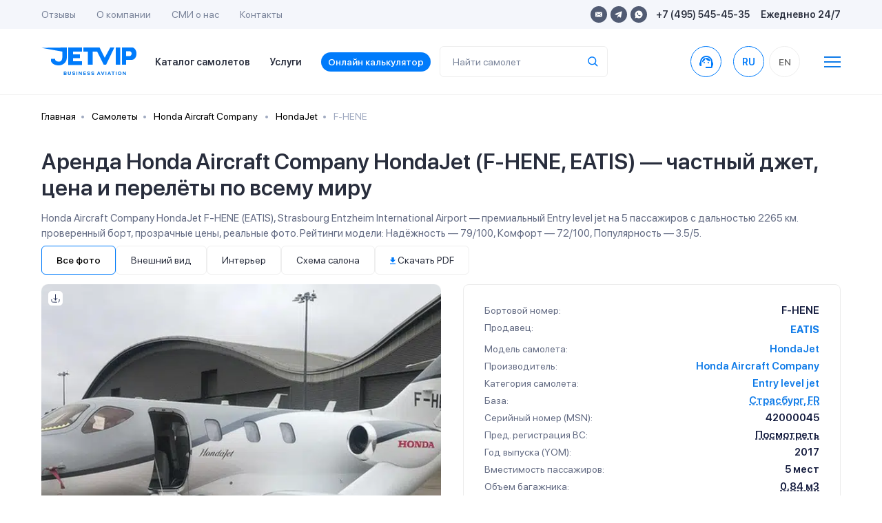

--- FILE ---
content_type: text/html; charset=utf-8
request_url: https://jetvip.ru/chastnie-samoleti/hondajet/models/F-HENE/
body_size: 149983
content:
<!DOCTYPE html>










<html lang="ru">
<head>
	 
			<link rel="canonical" href="https://jetvip.ru/chastnie-samoleti/hondajet/models/F-HENE/"/>
	 

	 <meta charset="UTF-8">
	 <link rel="apple-touch-icon" sizes="57x57" href="/static/jetvip/favicon/apple-icon-57x57.png">
	 <link rel="apple-touch-icon" sizes="60x60" href="/static/jetvip/favicon/apple-icon-60x60.png">
	 <link rel="apple-touch-icon" sizes="72x72" href="/static/jetvip/favicon/apple-icon-72x72.png">
	 <link rel="apple-touch-icon" sizes="76x76" href="/static/jetvip/favicon/apple-icon-76x76.png">
	 <link rel="apple-touch-icon" sizes="114x114" href="/static/jetvip/favicon/apple-icon-114x114.png">
	 <link rel="apple-touch-icon" sizes="120x120" href="/static/jetvip/favicon/apple-icon-120x120.png">
	 <link rel="apple-touch-icon" sizes="144x144" href="/static/jetvip/favicon/apple-icon-144x144.png">
	 <link rel="apple-touch-icon" sizes="152x152" href="/static/jetvip/favicon/apple-icon-152x152.png">
	 <link rel="icon" type="image/png" sizes="96x96" href="/static/jetvip/favicon/favicon-96x96.png">
	 <link rel="icon" type="image/png" sizes="16x16" href="/static/jetvip/favicon/favicon-16x16.png">
	 <link rel="manifest" href="/static/jetvip/favicon/manifest.json">
	 <meta name="msapplication-TileColor" content="#ffffff">
	 <meta name="msapplication-TileImage" content="/static/jetvip/favicon/ms-icon-144x144.png">
	 <meta name="theme-color" content="#ffffff">

	 <link rel='preconnect' href='//mc.yandex.ru'/>
	 <link rel='preconnect' href='//mc.yandex.com'/>
	 <link rel="dns-prefetch" href="//mc.yandex.ru">
	 <link rel="dns-prefetch" href="//metrica.yandex.com">

	 <link rel="preconnect" href="//fonts.googleapis.com" crossorigin>
	 <link rel="preconnect" href="//fonts.gstatic.com" crossorigin>
	 <link rel="dns-prefetch" href="//fonts.googleapis.com">
	 <link rel="dns-prefetch" href="//fonts.gstatic.com">

	 <link rel='preconnect' href='//metrica.yandex.com'/>
	 
	 <link rel='preconnect' href='//analytics.google.com'/>
	 <link rel='preconnect' href='//cdnjs.cloudflare.com'/>
	 <link rel="dns-prefetch" href="//cdnjs.cloudflare.com">
	 <link rel='preconnect' href='//cdn.jsdelivr.net'/>
	 <link rel='dns-prefetch' href='//cdn.jsdelivr.net'/>

	 <link rel="preconnect" href="//www.gstatic.com" crossorigin>
	 <link rel="dns-prefetch" href="//www.gstatic.com">

	 <link rel="preconnect" href="//jet-hunter.com" crossorigin>
	 <link rel="dns-prefetch" href="//jet-hunter.com">

	 
	 
	 
	 <link rel="alternate" hreflang="ru" href="https://jetvip.ru/chastnie-samoleti/hondajet/models/F-HENE/"/>
	 <link rel="alternate" hreflang="en-us" href="https://jetvip.com/chastnie-samoleti/hondajet/models/F-HENE/"/>

	 <meta name="viewport" content="width=device-width, initial-scale=1.0, maximum-scale=1.0"/>
	 <meta name='impact-site-verification' value='891f920c-d86e-4f42-a912-d83a65e22892'/>
	 
<meta name="description" content="get_seo_description"><title>Honda Aircraft Company HondaJet F-HENE — аренда частного самолета, цена | JETVIP</title>


	 <meta name="zen-verification" content="AOw0KnZhOgzZMWc49WBOkxvUhmXHXmrghCkqOjOFWDIwN1Y9DPTtDYo6LDSfdWbM"/>
	 <meta name="yandex-verification" content="c19786483efcf8a3"/>

	 <link href="/static/bundles/bs.3a9a0995c6e78a5e0d86.css" rel="stylesheet" />
	 <link href="/static/bundles/theme22.3a9a0995c6e78a5e0d86.css" rel="stylesheet" />

	 <link rel="preload" as="style" href="//fonts.googleapis.com/icon?family=Material+Icons&display=swap"
				 onload="this.onload=null;this.rel='stylesheet'">
	 <noscript>
			<link rel="stylesheet" href="//fonts.googleapis.com/icon?family=Material+Icons&display=swap">
	 </noscript>

	 <link rel="preload" href="//fonts.googleapis.com/css2?family=Onest:wght@100..900&display=swap" as="style"
				 onload="this.onload=null;this.rel='stylesheet'">
	 <noscript>
			<link rel="stylesheet" href="//fonts.googleapis.com/css2?family=Onest:wght@100..900&display=swap">
	 </noscript>

	 <meta name="msvalidate.01" content="365BBAA3FB146DBEDED65B8E60297B89"/>

	 <link rel="preload" href="/static/new/css/fonts.css" priority="high" as="style"
				 onload="this.onload=null;this.rel='stylesheet'">
	 <link rel="preload" href="/static/new/css/slick.css" priority="low" as="style"
				 onload="this.onload=null;this.rel='stylesheet'">
	 <link rel="preload" href="/static/new/css/daterangepicker.css" priority="low" as="style"
				 onload="this.onload=null;this.rel='stylesheet'">
	 <link rel="preload" href="/static/new/css/tooltipster.bundle.min.css" priority="low" as="style"
				 onload="this.onload=null;this.rel='stylesheet'">

	 
	 
			<link rel="preload"
						as="image" data-tet
						href="/media/CACHE/images/models/44137/bffca88d912fca610061c2a275e20992/6acec1f71cff4659cedc243985b813d5.webp"
						imagesrcset="/media/CACHE/images/models/44137/bffca88d912fca610061c2a275e20992/b857d1885dcb4d22dbd16c90773f4354.webp 300w, /media/CACHE/images/models/44137/bffca88d912fca610061c2a275e20992/6acec1f71cff4659cedc243985b813d5.webp 688w"
						imagesizes="(max-width: 768px) 100vw, 50vw"/>
	 

	 

	 <noscript>
			<link rel="stylesheet" href="/static/new/css/fonts.css">
			<link rel="stylesheet" href="/static/new/css/slick.css" priority="low">
			<link rel="stylesheet" href="/static/new/css/daterangepicker.css" priority="low">
			<link rel="stylesheet" href="/static/new/css/tooltipster.bundle.min.css" priority="low">
	 </noscript>

	 <link rel="stylesheet" media="print" href="/static/jetvip/assets/CSS/print.css" priority="low"/>

	 
			<meta property="og:title" content="Honda Aircraft Company HondaJet F-HENE — аренда частного самолета, цена | JETVIP">
			<meta property="og:image" content="https://jetvip.ru/static/jetvip/favicon/logo200.png">
			<meta property="og:type" content="article">
			<meta property="og:url" content="/chastnie-samoleti/hondajet/models/F-HENE/">
			<meta property="og:description" content="get_seo_description ">
	 

	 <meta name="google-site-verification" content="ZVsmv3Z3336pGkizr_Qd8fpZg7-WFKpXIY7GUD0JksE"/>
	 

			<script>
				 (function () {
						var supportsPassive = eventListenerOptionsSupported();

						if (supportsPassive) {
							 var addEvent = EventTarget.prototype.addEventListener;
							 overwriteAddEvent(addEvent);
						}

						function overwriteAddEvent(superMethod) {
							 var defaultOptions = {
									passive: true,
									capture: false
							 };

							 EventTarget.prototype.addEventListener = function (type, listener, options) {
									if (type == 'scroll' || type == 'mousewheel' || type == 'mousemove' || type == 'wheel' || type == 'touchstart' || type == 'touchend' || type == 'touchmove') {
										 var usesListenerOptions = typeof options === 'object';
										 var useCapture = usesListenerOptions ? options.capture : options;

										 options = usesListenerOptions ? options : {};
										 options.passive = options.passive !== undefined ? options.passive : defaultOptions.passive;
										 options.capture = useCapture !== undefined ? useCapture : defaultOptions.capture;

									}
									superMethod.call(this, type, listener, options);
							 };
						}

						function eventListenerOptionsSupported() {
							 var supported = false;
							 try {
									var opts = Object.defineProperty({}, 'passive', {
										 get: function () {
												supported = true;
										 }
									});
									window.addEventListener("test", null, opts);
							 } catch (e) {
							 }

							 return supported;
						}
				 })();

			</script>

	 

	 <script>
			
				 let picker_locales = {
						'round_trip': 'Туда-обратно',
						'one_way': 'В одну сторону',
						"format": "YYYY-MM-DD",
						"separator": " - ",
						"applyLabel": "Применить",
						"cancelLabel": "Отменить",
						"fromLabel": "C",
						"toLabel": "По",
						"customRangeLabel": "Свой выбор",
						"weekLabel": "W",
						"daysOfWeek": ["Вс", "Пн", "Вт", "Ср", "Чт", "Пт", "Сб"],
						"monthNames": ["Январь", "Февраль", "Март", "Апрель", "Май", "Июнь", "Июль", "Август", "Сентябрь", "Октябрь", "Ноябрь", "Декабрь"],
						"firstDay": 1
				 };
			
			
	 </script>

	 <script>
			window.RECAPTCHA_SITE_KEY = "6LeXzYsqAAAAAC0NYOVQfSUxQRCIqc6nBVk2hodX";
			window.CSRF_TOKEN = "uxEp3OrLKiNcdXYATmyITDKlm4vI8HitLE1KRtbwZjhPisrNvAwf5l18xD442ojt";
	 </script>
	 <script>
			const CSRF_TOKEN = 'uxEp3OrLKiNcdXYATmyITDKlm4vI8HitLE1KRtbwZjhPisrNvAwf5l18xD442ojt';
			const LANG_CODE = 'ru';
			window.addEventListener("wheel", function () {
			}, {passive: true});
			window.addEventListener('touchstart', function () {
			}, {passive: true});

	 </script>

	 <script type="text/javascript" charset="utf-8" src="/jsi18n/" defer></script>

	 <style>
			@media (max-width: 640px) {
				 .el-tab {
						padding-left: 0;
						padding-bottom: 19px;
				 }

				 .el-tab,
				 .emptyleg-card-detail.active .left {
						background-color: transparent;
				 }
			}

			.fancybox-content iframe {
				 width: 100%;
				 height: 500px;
			}

			@media (min-width: 1024px) {
				 .fancybox-content iframe {
						min-width: 800px;
						max-width: 800px
				 }

				 .fixed-header + .main-content {
						padding-top: 96px;
				 }
			}
	 </style>

	 <style>
			footer {
				 padding: 90px 30px;
			}

			span[data-toggle="modal"] {
				 cursor: pointer;

				 &:hover {
						color: var(--primary);
				 }
			}

			.modal-body .row {
				 grid-gap: 10px;
			}

			.index .modal-backdrop.show {
				 display: none;
			}

			body .owl-carousel .owl-nav .owl-next:hover, body .owl-carousel .owl-nav .owl-prev:hover {
				 background-color: rgba(255, 255, 255, .5);
			}

			img.catalog__card__img {
				 content: initial;
			}

			.shadow-0 {
				 box-shadow: none !important;
			}

			#jhwb {
				 min-height: 168px;

			}

			@media (max-width: 420px) {
				 #jhwb {
						min-height: 483px;

				 }
			}

			#jhwb .filter-block {
				 position: relative;
			}

			#jhwb .jh-results #request {
				 z-index: 99999999;
			}

			#jhwb .jh-results #request .modal-dialog {
				 z-index: 99999999;
			}

			#jhwb .multiselect__content-wrapper {
				 min-height: 400px;
			}

			#jhwb .js-table-results {
				 overflow: hidden;
			!important;
			}

			#jhwb .form-col-date {
				 min-width: 120px !important;
			}

			#jhwb .form-row, #jhwb .form-row .form-row {
				 grid-gap: 10px !important;
			}

			#jhwb .form-col-category, #jhwb .form-group .multiselect {
				 display: none;
			}

			.text-grid-3 {
				 display: grid;
				 grid-gap: 24px;
				 grid-template-columns: repeat(1, 1fr);
			}

			@media (max-width: 1024px) {
				 #jhwb .itinerary-short-info {
						z-index: 10;
				 }

				 #jhwb .itinerary2-nm {
						height: initial;
				 }

				 .text-grid-3 {
						grid-template-columns: repeat(3, 1fr);
				 }
			}

			@media (max-width: 640px) {
				 #jhwb .search-detail {
						padding: 0
				 }

				 #jhwb .itinerary2-col {
						height: initial !important;
				 }

				 #jhwb .itinerary2-date {
						width: initial !important;
				 }

				 #jhwb .itinerary2 .itinerary-detail .itinerary2-date {
						max-width: initial !important;
				 }

				 #jhwb .itinerary2-date .itinerary2-col__val {
						order: 2 !important;
				 }

				 #jhwb .itinerary-short-info {
						z-index: 10;
				 }

				 #jhwb .itinerary2-nm {
						height: initial;
				 }

				 #jhwb .form-calc {
						padding: 0 !important;
				 }

				 .text-grid-3 {
						grid-template-columns: repeat(1, 1fr);
				 }

			}

			.modal {
				 z-index: 9999999999 !important;
			}

	 </style>
	 

	 <meta name="google-site-verification" content="jwBVNUrffXOkzWzd03iCDBJmNQFwK60Ux-sUHN3CDcE"/>
	 <style>
			body.page {
				 overflow: auto;
			}

			.btn.header-call {
				 display: flex;
				 width: 45px;
				 /* height: 45px; */
				 border-radius: 50%;
				 align-items: center;
				 justify-content: center;
				 text-align: center;
				 background: #fff;
				 /* border: 1px solid #EEEEEE; */
				 transition: all 0.3s ease-out;

				 border-color: #007BFB;
				 color: #007BFB;
				 font-weight: 600;
				 padding: 0;
			}

			.t-collapse__text a {
				 color: #007BFB !important;
			}
	 </style>

</head>
<body class="
page  
">
<script>(function () {
	 var widget = document.createElement('script');
	 widget.defer = true;
	 widget.dataset.pfId = 'eb75888f-3c9c-4800-8ed3-b6c788f3b602';
	 widget.src = 'https://widget.yourgood.app/script/widget.js?id=eb75888f-3c9c-4800-8ed3-b6c788f3b602&now=' + Date.now();
	 document.head.appendChild(widget);
})()</script>




	 <script>
			window.dataLayer = window.dataLayer || [];
	 </script>
	 <!-- Yandex.Metrika counter -->
	 <script type="text/javascript">
			(function (m, e, t, r, i, k, a) {
				 m[i] = m[i] || function () {
						(m[i].a = m[i].a || []).push(arguments)
				 };
				 m[i].l = 1 * new Date();
				 for (var j = 0; j < document.scripts.length; j++) {
						if (document.scripts[j].src === r) {
							 return;
						}
				 }
				 k = e.createElement(t), a = e.getElementsByTagName(t)[0], k.async = 1, k.src = r, a.parentNode.insertBefore(k, a)
			})
			(window, document, "script", "https://mc.yandex.ru/metrika/tag.js", "ym");

			ym(67125373, "init", {
				 clickmap: true,
				 trackLinks: true,
				 accurateTrackBounce: true,
				 webvisor: true,
				 ecommerce: "dataLayer"
			});
			window.ymID = 67125373
	 </script>
	 <noscript>
			<div><img src="https://mc.yandex.ru/watch/67125373" style="position:absolute; left:-9999px;" alt=""/></div>
	 </noscript>
	 <!-- /Yandex.Metrika counter -->



	 



	 




<div id="app">
	 <!--header-->
	 
			<header>
				 <div class="header-mobile">
						<div class="container">
							 <div class="header-mobile-content justify-content-start">


									<span onclick="window.location.href='/'" class="main-logo-mobile" style="left: 0;">
										 <img width="139" height="41" loading="lazy" src="/static/new/images/main-logo.svg"
													alt="">
									</span>

									<span onclick="window.location.href='/'" class="main-logo-mobile small" style="left: 0;">
										 <img width="37" height="41" loading="lazy" src="/static/new/images/main-logo-small.svg"
													alt="">
									</span>

									<div class="header-mobile-options ml-auto">
										 <ul class="header-top-socials mr-3">
												
												
												
												
												<li><a href="https://widget.yourgood.app/#telegram" class="telegram"><img width="11" height="10"
																																																	loading="lazy"
																																																	src="/static/new/images/telegram-blue.svg"
																																																	alt=""></a></li>

												<li><a href="https://widget.yourgood.app/#whatsapp" class="whatsapp"><img
																width="12"
																height="12"
																loading="lazy"
																src="/static/new/images/whatsapp-blue.svg"
																alt=""></a>
												</li>
										 </ul>

										 <span data-toggle="modal" data-target="#order" data-title="Связаться с нами">
												<img width="15" height="15" loading="lazy" src="/static/new/images/header-phone.svg"
														 alt="">
												<span class="d-none">8-495-545-45-35</span>
										 </span>
										 <a href="/#jhwb" class="to-scroll">
												<img width="15" height="16" loading="lazy" src="/static/new/images/calculator.svg"
														 alt="">
										 </a>
									</div>
									<div class="header-search-toggle  ml-3" onclick="$('.mobile-search-cmp').toggleClass('show')">
										 <span><img width="15" height="15" loading="lazy" src="/static/new/images/search.svg"
																alt=""/></span>
									</div>
									<div class="header-menu-toggle mobile-menu__btn ml-3">
										 <img width="15" height="12" src="/static/new/images/burger.svg" alt="">
									</div>
									<search :name="'query'" :handler="'planes'"
													:placeholder="''"
													:display-result="'row'"
													:class="'mobile-search-cmp '"
													:label="'Найти самолет'"></search>
							 </div>
						</div>
				 </div>
				 <div class="header-desktop">
						<div class="header-top">
							 <div class="container">
									<div class="header-top-content">
										 <ul class="header-top-menu">
												<li><a href="/review/">Отзывы</a></li>
												<li><a href="/about/">О компании</a></li>
												<li><a href="/smi/">CМИ о нас</a></li>
												<li><a href="/contacts/">Контакты</a></li>
										 </ul>
										 <div class="header-top-contacts">
												<ul class="header-top-socials">
													 <li><a href="mailto:sales@jetvip.com"
																	target="_blank" rel="nofollow" class="mail"><img width="10" height="10" loading="lazy"
																																									 src="/static/new/images/mail.svg"
																																									 alt=""></a></li>
													 <li><a href="https://widget.yourgood.app/#telegram" target="_blank" rel="nofollow"
																	class="telegram"><img
																	 width="11" height="10"
																	 loading="lazy"
																	 src="/static/new/images/telegram.svg"
																	 alt=""></a></li>

													 <li><a href="https://widget.yourgood.app/#whatsapp" target="_blank" rel="nofollow"
																	class="whatsapp"><img
																	 width="12"
																	 height="12"
																	 loading="lazy"
																	 src="/static/new/images/whatsapp.svg"
																	 alt=""></a>
													 </li>
												</ul>
												<p><span data-toggle="modal" data-target="#orderModal"
																 data-title="Связаться с нами">+7 (495) 545-45-35</span></p>
												<p>Ежедневно 24/7</p>
										 </div>
									</div>
							 </div>
						</div>
						<div class="header-bottom ">
							 <div class="container">
									<div class="header-bottom-content">
										 <a href="/" class="main-logo"><img width="139" height="41" loading="lazy"
																												src="/static/new/images/main-logo.svg"
																												alt=""></a>
										 <ul class="header-bottom-menu">
												<li><a href="/chastnie-samoleti/">
													 Каталог самолетов</a></li>
												<li><a href="/services/">Услуги</a></li>
												<li><a href="/calculator/" class="calculator-anchor to-scroll">
													 Онлайн калькулятор
												</a></li>

										 </ul>

										 <search :name="'query'" :handler="'planes'"
														 :placeholder="''"
														 :display-result="'row'"
														 :label="'Найти самолет'"></search>

										 <a href="https://widget.yourgood.app/#whatsapp"  class="btn header-call ml-auto "
													 style=""

													 data-title="Связаться с нами">
												<span class="material-icons">support_agent</span>
												<span
																class="d-none">8-495-545-45-35</span></a>
										 <a href="tel:8-495-545-45-35" class="header-call-mobile"><img width="15" height="15"
																																									 src="/static/new/images/header-phone.svg"
																																									 alt="">
												<span
																class="d-none">8-495-545-45-35</span></a>

										 
												<form action="/i18n/setlang/" rel="nofollow" method="post" class="ml-0">
													 <input type="hidden" name="csrfmiddlewaretoken" value="uxEp3OrLKiNcdXYATmyITDKlm4vI8HitLE1KRtbwZjhPisrNvAwf5l18xD442ojt">
													 <input name="next" type="hidden" value="">
													 <input name="language" type="hidden" value="ru">

													 <ul class="header-languages">
															
																 <li data-lang="ru"
																		 class="js-set-lang header__links-lg  active ">
                                    <span
																						class="text-dark2 header__link-lg d-flex align-items-center justify-content-center"
																		>
                                        RU
                                    </span>
																 </li>
															
																 <li data-lang="en"
																		 class="js-set-lang header__links-lg  ">
                                    <span
																						class="text-dark2 header__link-lg d-flex align-items-center justify-content-center"
																		>
                                        EN
                                    </span>
																 </li>
															
													 </ul>
												</form>
										 
										 <span class="ml-3">
												<svg class="ml-4 cursor mobile-menu__btn" width="24" height="16"
														 viewBox="0 0 24 16"
														 fill="none" xmlns="http://www.w3.org/2000/svg">
<line y1="1" x2="24" y2="1" stroke="#0F7BE8" stroke-width="2"/>
<line y1="8" x2="24" y2="8" stroke="#0F7BE8" stroke-width="2"/>
<line y1="15" x2="24" y2="15" stroke="#0F7BE8" stroke-width="2"/>
</svg>
</span>

									</div>
							 </div>
						</div>
				 </div>
			</header>
	 
	 <!--//header-->

	 
			<div class="mobile-menu__container  flex-column  order-2">
				 <div class="container">
						<div class="footer-content flex-wrap justify-content-start">
							 <div class="footer-block flex-column d-flex">
									<a href="/chastnie-samoleti/" class="footer-title d-xl-none">Каталог самолетов</a>

									<a href="/calculator/"
										 class="footer-title d-xl-none">Онлайн калькулятор</a>
									<a href="/services/" class="footer-title">Услуги</a>
									<ul class="footer-links-list">
										 <li>
												<a href="/services/arenda-biznes-jeta/">
													 <img width="18" height="18" class="lazyload"
																loading="lazy" decoding="async" fetchpriority="low"
																data-src="/static/new/images/footer-icons/footer-icon-1-blue.svg" alt="">
													 Аренда бизнес джета
												</a>
										 </li>

										 <li>
												<a href="/services/long-term-aircraft-charter/">
													 <img width="18" height="18" class="lazyload"
																loading="lazy" decoding="async" fetchpriority="low"
																data-src="/static/new/images/footer-icons/footer-icon-3-blue.svg" alt="">
													 Долгосрочная аренда самолёта
												</a>
										 </li>
										 <li>
												<a href="/services/gruppovye-chartery/">
													 <img width="18" height="18" class="lazyload"
																loading="lazy" decoding="async" fetchpriority="low"
																data-src="/static/new/images/footer-icons/footer-icon-4-blue.svg" alt="">
													 Групповые чартеры
												</a>
										 </li>
										 <li>
												<a href="/services/medicinskaya-sanitarnaia-aviacia/">
													 <img width="18" height="18" class="lazyload"
																loading="lazy" decoding="async" fetchpriority="low"
																data-src="/static/new/images/footer-icons/footer-icon-5-blue.svg" alt="">
													 Медицинская авиация
												</a>
										 </li>
										 <li>
												<a href="/services/empty-legs/">
													 <img width="18" height="18" class="lazyload"
																loading="lazy" decoding="async" fetchpriority="low"
																data-src="/static/new/images/footer-icons/footer-icon-6-blue.svg" alt="">
													 Empty Legs
												</a>
										 </li>
										 
												<li>
													 <a href="/services/arenda-gruzovogo-samoleta/">
															<img width="18" height="18" class="lazyload"
																	 loading="lazy" decoding="async" fetchpriority="low"
																	 data-src="/static/new/images/footer-icons/footer-icon-7-blue.svg" alt="">
															Аренда грузового самолёта
													 </a>
												</li>
										 
										 
												<li style="padding-left: 26px;">
													 <a href="/services/arenda-lichnogo-samoleta/" class="font-weight-bold2">

															Аренда личного самолета
													 </a>
												</li>
										 
												<li style="padding-left: 26px;">
													 <a href="/services/gumanitarnye-chartery/" class="font-weight-bold2">

															Гуманитарные чартеры
													 </a>
												</li>
										 
												<li style="padding-left: 26px;">
													 <a href="/services/kurerskaya-aviadostavka/" class="font-weight-bold2">

															Доставка груза частным самолетом
													 </a>
												</li>
										 
												<li style="padding-left: 26px;">
													 <a href="/services/srochnyj-charter/" class="font-weight-bold2">

															Срочная аренда самолета
													 </a>
												</li>
										 
												<li style="padding-left: 26px;">
													 <a href="/services/frakht-samoleta/" class="font-weight-bold2">

															Фрахт самолета
													 </a>
												</li>
										 
												<li style="padding-left: 26px;">
													 <a href="/services/chastniy-vip-perelet/" class="font-weight-bold2">

															Частный вип перелет
													 </a>
												</li>
										 

									</ul>
							 </div>
							 <div class="footer-block flex-column d-flex">
									<a href="/usefull/" class="footer-title">Полезная информация</a>
									<ul class="footer-links-list">

										 <li>
												<a href="/news/">
													 <img width="18" height="18" class="lazyload"
																loading="lazy" decoding="async" fetchpriority="low"
																data-src="/static/new/images/footer-icons/footer-icon-news.svg" alt="">
													 Новости
												</a>
										 </li>

										 <li>
												<a href="/articles/">
													 <img width="18" height="18" class="lazyload"
																loading="lazy" decoding="async" fetchpriority="low"
																data-src="/static/new/images/footer-icons/footer-icon-articles.svg" alt="">
													 Статьи
												</a>
										 </li>
										 
												<li>
													 <a href="/faq/">
															<img width="18" height="18" class="lazyload"
																	 loading="lazy" decoding="async" fetchpriority="low"
																	 data-src="/static/new/images/footer-icons/footer-icon-faq.svg" alt="">
															FAQ
													 </a>
												</li>
										 

										 <li>
												<a href="/chastnie-samoleti/operators/">
													 <img width="18" height="18" class="lazyload"
																loading="lazy" decoding="async" fetchpriority="low"
																data-src="/static/new/images/footer-icons/footer-icon-producers.svg" alt="">
													 Каталог компаний</a>

										 </li>

										 <li>
												<a href="/chastnie-samoleti/">
													 <img width="18" height="18" class="lazyload"
																loading="lazy" decoding="async" fetchpriority="low"
																data-src="/static/new/images/footer-icons/footer-icon-9-blue.svg" alt="">
													 Каталог самолетов
												</a>
										 </li>

										 <li>
												<a href="/airports/">
													 <img width="18" height="18" class="lazyload"
																loading="lazy" decoding="async" fetchpriority="low"
																data-src="/static/new/images/footer-icons/footer-icon-11-blue.svg" alt="">
													 Города и аэропорты
												</a>
										 </li>

									</ul>
							 </div>
							 <div class="footer-block flex-column d-flex">
									<a href="/about/" class="footer-title">О компании</a>
									<ul class="footer-links-list">
										 <li>
												<img width="18" height="18" class="lazyload"
														 loading="lazy" decoding="async" fetchpriority="low"
														 data-src="/static/new/images/footer-icons/footer-icon-reviews.svg" alt="">
												<a href="/review/">Отзывы</a></li>
										 <li>
												<img width="18" height="18" class="lazyload"
														 loading="lazy" decoding="async" fetchpriority="low"
														 data-src="/static/new/images/footer-icons/footer-icon-smi.svg" alt="">
												<a href="/smi/">СМИ о нас</a></li>

										 <li>
												<img width="18" height="18" class="lazyload"
														 loading="lazy" decoding="async" fetchpriority="low"
														 data-src="/static/new/images/footer-icons/footer-icon-contacts.svg" alt="">
												<a href="/contacts/">Контакты</a></li>

										 <li><a href="/partnership/">Партнерство</a></li>

										 <li><a href="/contacts/#requisites">Реквизиты</a></li>

										 <li><a href="/payments/">Способы оплаты</a></li>

									</ul>
							 </div>
							 <div class="footer-block flex-column d-flex">
									<a href="/contacts/" class="footer-title">Контакты</a>

									<ul class="footer-phones">
										 
										 <li>
												<a href="tel:+74955454535">
													 <div class="type">Круглосуточно</div>
													 <div class="phone">+7 (495) 545-45-35</div>
												</a href="tel:+74955454535">
												<span class="btn btn-primary">Позвонить</span>
										 </li>

										 <li>
												<a href="https://widget.yourgood.app/#whatsapp" class="wa" target="_blank" rel="nofollow">
													 <div class="type">WhatsApp</div>
													 <div class="phone"></div>
												</a>
												<span class="btn btn-primary">Написать</span>
										 </li>

										 <li>
												<a href="https://widget.yourgood.app/#telegram" class="tg" target="_blank" rel="nofollow">
													 <div class="type">Telegram</div>
													 <div class="phone">+7 (917) 545-45-35</div>
												</a>
												<span class="btn btn-primary">Написать</span>
										 </li>

										 <li>
												<div>
													 <div class="type">Круглосуточно</div>
													 <div class="phone">sales@jetvip.com</div>
												</div>
												<a href="mailto:sales@jetvip.com" class="btn btn-primary">Написать</a>
										 </li>
									</ul>

									


										 <nav class="header__lang d-block d-xl-none">
												<form action="/i18n/setlang/" rel="nofollow" method="post">
													 <input type="hidden" name="csrfmiddlewaretoken" value="uxEp3OrLKiNcdXYATmyITDKlm4vI8HitLE1KRtbwZjhPisrNvAwf5l18xD442ojt">
													 <input name="next" type="hidden" value="">
													 <input name="language" type="hidden" value="ru">

													 <ul class="header__lang d-flex justify-content-center  header-languages mb-3">

															
																 <li data-lang="ru"
																		 class="js-set-lang header__links-lg  active ">
                                    <span
																						class="text-dark2 header__link-lg d-flex align-items-center justify-content-center"
																		>
                                        RU
                                    </span>
																 </li>
															
																 <li data-lang="en"
																		 class="js-set-lang header__links-lg  ">
                                    <span
																						class="text-dark2 header__link-lg d-flex align-items-center justify-content-center"
																		>
                                        EN
                                    </span>
																 </li>
															

													 </ul>
												</form>
										 </nav>
									

							 </div>
						</div>
						<div style="margin-top: -10px;">
							 <a href="/directions/" class="footer-title">Популярные направления</a>
							 <ul class="footer-links-list d-flex flex-wrap mt-2"
									 style="grid-gap: 16px; max-width:700px; margin-left: 0px;">
									
										 <a href="/directions/larnaka/" class="font-weight-bold2">

												Ларнака
										 </a>
									
										 <a href="/directions/nice/" class="font-weight-bold2">

												Ницца
										 </a>
									
										 <a href="/directions/sochi/" class="font-weight-bold2">

												Сочи
										 </a>
									
										 <a href="/directions/erevann/" class="font-weight-bold2">

												Ереван
										 </a>
									
										 <a href="/directions/dubaj/" class="font-weight-bold2">

												Дубай
										 </a>
									
										 <a href="/directions/stambul/" class="font-weight-bold2">

												Стамбул
										 </a>
									
										 <a href="/directions/evropa/" class="font-weight-bold2">

												Аренда самолета в Европу
										 </a>
									

							 </ul>
						</div>
				 </div>

			</div>

	 

	 
	 
</div>

<!--main-content-->
<div class="main-content  chastnie-samoleti hondajet models F-HENE ">

	 
	 <div class="container ">
			<nav aria-label="breadcrumb bg-transparent">
				 <ol class="breadcrumb bg-body pl-0 bg-transparent" style="background-color:#F8F8F8">
						<li class="breadcrumb-item"><a href="/">Главная</a></li>
						<li class="breadcrumb-item"><a href="/chastnie-samoleti/">Самолеты</a></li>
						
							 <li class="breadcrumb-item"><a
											 href="/chastnie-samoleti/producers/honda-aircraft-company/">
									Honda Aircraft Company
							 </a>
							 </li>
						
						<li class="breadcrumb-item"><a
										href="/chastnie-samoleti/hondajet/">HondaJet</a></li>
						<li class="breadcrumb-item active" aria-current="page">F-HENE</li>
				 </ol>
			</nav>
	 </div>


	 



	 <div class="detail catalog-detail section pt-0 pb-5">
			<div class="container">
				 <div class="headline headline-clone headline-xs mb-0 w-100">
						<div class="headline-actions">
							 <h1 class="">
									
									Аренда Honda Aircraft Company HondaJet (F-HENE, EATIS) — частный джет, цена и перелёты по всему миру
							 </h1>
							 <div class="d-lg-flex align-items-center d-flex d-print-none ml-auto text-primary" style="grid-gap:8px">
									
									
							 </div>

						</div>
						<p class="mt-0 d-print-none mb-2">
Honda Aircraft Company HondaJet F-HENE (EATIS), Strasbourg Entzheim International Airport — премиальный Entry level jet на 5 пассажиров с дальностью 2265 км. проверенный борт, прозрачные цены, реальные фото. Рейтинги модели: Надёжность — 79/100, Комфорт — 72/100, Популярность — 3.5/5.







						</p>
				 </div>


				 


						
							 <ul class="nav nav-pills nav-pills-detail hide-print owl-filter-bar" id="pills-tab">
									<li class="nav-item">
										 <a class="nav-link active" id="pills-exterior-tab" data-owl-filter="*" href="#"
										 >Все фото</a>
									</li>
									
										 <li class="nav-item">
												<a class="nav-link " id="pills-exterior-tab" data-owl-filter=".photo-item-exterior"
												>Внешний вид</a>
										 </li>
									
									
										 <li class="nav-item">
												<a class="nav-link "
													 data-owl-filter=".photo-item-interior" href="#"
												>Интерьер</a>
										 </li>
									
									
										 <li class="nav-item">
												<a class="nav-link" id="pills-scheme-tab" data-owl-filter=".photo-item-scheme" href="#"
												>Схема салона</a>
										 </li>
									
									
									
									<li class="nav-item">
													<span class="nav-link"
																onclick=" $('#pills-tab li:first a').trigger('click');setTimeout(function(){window.print()},300)"
													>

													<span class=" mt-0">
															<svg width="8" height="11" viewBox="0 0 8 11" fill="none"
																	 xmlns="http://www.w3.org/2000/svg">
																			 <path fill-rule="evenodd" clip-rule="evenodd"
																						 d="M8 3.53684H5.71429V0H2.28571V3.53684H0L4 7.66316L8 3.53684ZM0 8.8421V10.0211H8V8.8421H0Z"
																						 fill="#007BFB"/>
																			 </svg>

																				Скачать PDF
																		</span>

													</span>
									</li>

							 </ul>
							 <div class="catalog-detail-row mt-3">

									<div class="catalog-detail-slider">
										 

										 <div class="catalog-detail-slider-grid js-photobox  ">
												

												<div class="card">
													 
															<div class="first-lcp-image-wrapper card-body card-min-height p-0 rounded">

																 <img src="/media/models/44137/image_sSorVdO_R6wR6eG.jpg"
																			srcset="/media/CACHE/images/models/44137/image_sSorVdO_R6wR6eG/ac58a40b5cf0584e881a7c88891cc18f.webp 300w, /media/CACHE/images/models/44137/image_sSorVdO_R6wR6eG/1899bb4785acf73af56641c6882af4a6.webp 688w"
																			alt="  фото внешнего вида"
																			class="rounded-sm w-100 catalog-detail__img first-lcp-image-wrapper-img"
																			fetchpriority="high"
																			loading="eager"
																			width="688" height="450"/>
															</div>
													 
													 
															<div class="first-lcp-image-wrapper card-body card-min-height p-0 rounded">

																 <img src="/media/CACHE/images/models/44137/bffca88d912fca610061c2a275e20992/6acec1f71cff4659cedc243985b813d5.webp"
																			srcset="/media/CACHE/images/models/44137/bffca88d912fca610061c2a275e20992/b857d1885dcb4d22dbd16c90773f4354.webp 300w, /media/CACHE/images/models/44137/bffca88d912fca610061c2a275e20992/6acec1f71cff4659cedc243985b813d5.webp 688w"
																			alt="  фото внешнего вида"
																			class="rounded-sm w-100 catalog-detail__img first-lcp-image-wrapper-img"
																			fetchpriority="high"
																			loading="eager"
																			width="688" height="450"/>
															</div>
													 



													 <div class="card-body card-min-height p-0 rounded js-catalog-carousel owl-carousel owl-theme ">

															

															

																 
																		<a data-thumb="<img class='lazyload'  data-src='/media/CACHE/images/models/44137/bffca88d912fca610061c2a275e20992/72ae47045b012872e82a800003bf56aa.webp' data-srcset='/media/CACHE/images/models/44137/bffca88d912fca610061c2a275e20992/72ae47045b012872e82a800003bf56aa.webp 300w, /media/CACHE/images/models/44137/bffca88d912fca610061c2a275e20992/b857d1885dcb4d22dbd16c90773f4354.webp 688w' alt=''/>"
																			 href="/media/models/44137/bffca88d912fca610061c2a275e20992.jpg"
																			 download="/media/models/44137/bffca88d912fca610061c2a275e20992.jpg"
																			 class="photo-item-exterior lazyload catalog-detail__img _js-long-press rounded-sm card-min-height d-block js-photobox-item"
																			 title="  фото внешнего вида">

																			 <img data-thumb="<img class='lazyload'  data-src='/media/CACHE/images/models/44137/bffca88d912fca610061c2a275e20992/72ae47045b012872e82a800003bf56aa.webp' data-srcset='/media/CACHE/images/models/44137/bffca88d912fca610061c2a275e20992/72ae47045b012872e82a800003bf56aa.webp 300w, /media/CACHE/images/models/44137/bffca88d912fca610061c2a275e20992/b857d1885dcb4d22dbd16c90773f4354.webp 688w' alt=''/>"
																						class="rounded-sm card-min-height catalog-detail__img  "
																						decoding="async"
																							 
																						fetchpriority="high"
																						src="/media/CACHE/images/models/44137/bffca88d912fca610061c2a275e20992/6acec1f71cff4659cedc243985b813d5.webp"
																						srcset="/media/CACHE/images/models/44137/bffca88d912fca610061c2a275e20992/b857d1885dcb4d22dbd16c90773f4354.webp 300w, /media/CACHE/images/models/44137/bffca88d912fca610061c2a275e20992/6acec1f71cff4659cedc243985b813d5.webp 688w"
																							 
																						title="  фото внешнего вида"
																						alt=""/>
																		</a>
																 


															

															
																 

																		
																			 <a data-thumb="<img class='lazyload' fetchpriority='low' loading='lazy' decoding='async' data-src='/media/CACHE/images/models/44137/IMG_3474454DE5B7-1/0fd3d12f7d753972b996c58a15a70341.webp' data-srcset='/media/CACHE/images/models/44137/IMG_3474454DE5B7-1/0fd3d12f7d753972b996c58a15a70341.webp 300w, /media/CACHE/images/models/44137/IMG_3474454DE5B7-1/506d252a55898800c26c709960d8a97c.webp 688w' alt=''/>"
																					href="/media/models/44137/IMG_3474454DE5B7-1.jpeg"
																					download="/media/models/44137/IMG_3474454DE5B7-1.jpeg"
																					class="photo-item-interior catalog-detail__img rounded-sm card-min-height d-block js-photobox-item lazyload"
																					style="background-repeat: no-repeat; background-size: contain; background-position: center center;"
																					title="  фото интерьера">
																					<img class="rounded-sm card-min-height catalog-detail__img lazyload"
																							 data-thumb="<img class='lazyload' fetchpriority='low' loading='lazy' decoding='async' data-src='/media/CACHE/images/models/44137/IMG_3474454DE5B7-1/0fd3d12f7d753972b996c58a15a70341.webp' data-srcset='/media/CACHE/images/models/44137/IMG_3474454DE5B7-1/0fd3d12f7d753972b996c58a15a70341.webp 300w, /media/CACHE/images/models/44137/IMG_3474454DE5B7-1/506d252a55898800c26c709960d8a97c.webp 688w' alt=''/>"
																							 data-src="/media/models/44137/IMG_3474454DE5B7-1.jpeg"
																							 fetchpriority='low' loading='lazy'
																							 title="  фото интерьера"
																							 decoding='async' alt=""/>
																			 </a>
																		
																 

															
															
																 
																		
																			 <a data-thumb="<img class='lazyload' fetchpriority='low' loading='lazy' decoding='async' data-src='/media/models/44137/IMG_020A415F352E-1.jpeg'/>"
																					href="/media/models/44137/IMG_020A415F352E-1.jpeg"
																					class="photo-item-scheme catalog-detail__img rounded-sm card-min-height d-block js-photobox-item lazyload"
																					data-bg="/media/models/44137/IMG_020A415F352E-1.jpeg"
																					style=" background-repeat: no-repeat; background-size: cover; background-position: center center;"
																					title="  схема салона">
																					<img class="rounded-sm card-min-height catalog-detail__img lazyload "
																							 data-thumb="<img class='lazyload' fetchpriority='low' loading='lazy' decoding='async' data-src='/media/models/44137/IMG_020A415F352E-1.jpeg'/>"
																							 data-src="/media/models/44137/IMG_020A415F352E-1.jpeg" fetchpriority='low' loading='lazy'
																							 decoding='async' alt=""
																							 title="  схема салона"/>

																			 </a>
																		
																 

															

															

															

													 </div>
												</div>
										 </div>

									</div>

									<div class="catalog-detail-info mt-0">




										 <div class="property-flex hide-scroll">
												
													 <div class="property property-sep">
															<div class="property__name">Бортовой номер:</div>
															<div class="property__val text-right">
																 F-HENE
															</div>
													 </div>
												
												

													 

													 
															<div class="property property-sep">
																 <div class="property__name">
																		
																			 Продавец:
																		
																 </div>
																 <div class="property__val text-right">

																		<a href="/chastnie-samoleti/operators/eatis/"
																			 style="line-height: 1.4; text-align:right">

																			 <b style="font-weight:bold">EATIS</b>

																		</a>

																 </div>
															</div>
													 



													 <div class="property property-sep">
															<div class="property__name">Модель самолета:</div>
															<div class="property__val">
																 <a href="/chastnie-samoleti/hondajet/">HondaJet</a>
															</div>
													 </div>

													 
															<div class="property property-sep">
																 <div class="property__name">Производитель:</div>
																 <div class="property__val">
																		<a href="/chastnie-samoleti/producers/honda-aircraft-company/"
																			 class=" " target="_blank">
																			 Honda Aircraft Company

																		</a>
																 </div>
															</div>
													 

													 
															<div class="property property-sep">
																 <div class="property__name">Категория самолета:</div>
																 <div class="property__val">
																		<a target="_blank"
																			 href="/chastnie-samoleti/category/entry-level-jet/">
																			 Entry level jet
																		</a>
																 </div>
															</div>
													 
												

												
													 <div class="property property-sep">
															<div class="property__name">База:</div>

															<div class="property__val">
																 <a href="/airports/SXB/"
																		data-toggle="tooltip" data-placement="top"
																		title="Strasbourg Airport, Strasbourg, France, SXB, LFST"
																		class="js-fancy-link">
																		Страсбург, FR 
																 </a>
															</div>
													 </div>
												







												
													 <div class="property property-sep">
															
																 <div class="property__name">Серийный номер (MSN):</div>
															
															<div class="property__val">
																 42000045
															</div>
													 </div>
												
												
													 <style>
                               .link-border-dark:hover {
                                   border: none !important;
                               }
													 </style>
													 <div class="property property-sep">
															
																 <div class="property__name">Пред. регистрация ВС:</div>
																 <div class="property__val" style="cursor: pointer">
                                        <span class="link link-border-dark" style=""
																							data-toggle="tooltip" data-placement="top"
																							title="Ранее воздушное судно было зарегистрировано под бортовыми номерами «ex N1155», прежде чем получить свою текущую регистрацию «42000045».">Посмотреть</span>

																 </div>
															

													 </div>
												

												
													 <div class="property property-sep">
															<div class="property__name">Год выпуска (YOM):</div>

															<div class="property__val">
																 2017
															</div>
													 </div>
												

												

												

												
													 <div class="property property-sep">
															<div class="property__name">Вместимость пассажиров:</div>

															<div class="property__val">
																 5 мест
															</div>
													 </div>

												

												
													 <div class="property property-sep">
															<div class="property__name">Объем багажника:</div>

															<div class="property__val" 
																	 data-toggle="tooltip"
																	 data-placement="top"
																	 title="Вместимость больших чемоданов: 2 ед.">
																 0.84 м3
																 
															</div>
													 </div>
												
												
													 <div class="property property-sep">
															<div class="property__name">Cтрана регистрации ВС:</div>

															<div class="property__val  text-right">
																 Франция
															</div>
													 </div>
												

										 </div>
									
										

									<div class="raring-block mt-4">
										 <div class="rating-block-flex d-flex">
												
													 <div class="raring-block-popularity">
															
																 <div class="rating-label" data-toggle="tooltip" data-placement="top"
																			title="Рейтинг составлен на основе уровня спроса на конкретные модели бизнес-джетов.">
																		Рейтинг популярности модели

																 </div>
															

															<div class="rating-bar">
																 <div class="rating-bar-fill" style="left: 70%">3.5 / 5</div>
																 <div class="rating-bar-label"
																			style="left: 70%"></div>
															</div>
													 </div>
												
												


													 <div class="raring-block-reliabilty">
															
																 <div class="rating-label" data-toggle="tooltip" data-placement="top"
																			title="Рейтинг надёжности составлен на основе статистики эксплуатации, частоты технических отказов, регулярности выполнения рейсов и среднего уровня технического обслуживания конкретных моделей бизнес-джетов.">
																		Рейтинг надежности модели

																 </div>
															

															<div class="rating-bar">
																 <div class="rating-bar-fill" style="left: 79.0%">79 / 100</div>
																 <div class="rating-bar-label"
																			style="left: 79.0%"></div>
															</div>
													 </div>
												
												


													 <div style="width:100%;"></div>
													 <div class="raring-block-reliabilty" style="max-width: 100%;">
															
																 <div class="rating-label">
																		Рейтинг комфортности модели:
																		<span data-toggle="tooltip" data-placement="top"
																					title="Рейтинг комфорта оценивает уровень удобства на борту: простор салона, тишину, качество отделки и общий комфорт полёта. Формируется на основе отзывов пассажиров и экспертных оценок.">Средний комфорт</span>
																 </div>
															

															<div class="rating-bar">
																 <div class="rating-bar-fill" style="left: 72.0%">72 / 100</div>
																 <div class="rating-bar-label"
																			style="left: 72.0%"></div>
															</div>
													 </div>
												
										 </div>

										 
												<div class="rating-description"><p>Инновационный легкий джет с уникальным расположением двигателей над крылом</p></div>
										 
									</div>
										
									
										 


												<div class=" price-row w-100 mt-auto">
													 

													 <button class=" btn  btn-primary text-center w-100"
																	 data-send-goal="rent_form"
																	 data-goal="rent_click"
																	 data-target="#orderModal"
																	 data-toggle="modal"
																	 data-title="Арендовать самолет ">
															Арендовать
													 </button>
												</div>

										 
									</div>
							 </div>
						
				 

			</div>

			<div class="js-to-fixed-top  fixed-detail-header">
				 <div class="container">
						<div class="d-flex flex-row flex-nowrap align-items-center" style="grid-gap: 30px">
							 <div class="d-flex flex-column" style="grid-gap: 5px">
									<div class="fixed-headline"></div>
									<div class="fixed-menu"></div>
							 </div>
							 <div class="fixed-price ml-auto" style="min-width: 250px; "></div>

						</div>

				 </div>
			</div>

			<div class="clearfix  hide-print d-print-none d-none d-lg-block ">
				 <div class="container">
						<nav class="catalog-navbar pt-4">
							 <ul class="">

									<li class="active">
										 <a class="" href="#characteristics">Характеристики</a>
									</li>
									
										 <li class="">
												<a class="" href="#description">Описание</a>
										 </li>
									
									<li>
										 <a class="" href="#calc">Расчет стоимости</a>
									</li>

									<li class="">
										 <a class="" href="#same">Похожие самолеты  <sup
														 class=""></sup></a>
									</li>
							 </ul>
						</nav>
				 </div>
			</div>

			<div class="section simple-section pb-0 pb-lg-3" id="characteristics">
				 <div class="container">
						<div class="block">
							 <div class="headline headline-xs">
									<h2>
										 Технические характеристики
										 <span>
												Honda Aircraft Company HondaJet F-HENE</span>
										 
									</h2>
									
										 <p class="d-print-none">Система измерений: <span
														 class="link link-dashed-primary cursor js-change-metric-system"
														 data-current="metric">Метрическая</span></p>
									
							 </div>
							 <div class="block-flex d-flex flex-column" style="grid-gap: 24px">
									<div class="block__text">
										 
										 <div class="expenses-grid">
												<div class="">
													 <h3>Летные характеристики</h3>
													 <div class="property-flex property-bordered2 property-dt">
															
																 <div class="property">
																		<div class="property__name">Категория самолета:</div>
																		<div class="property__value">
																			 <a target="_blank"
																					href="/chastnie-samoleti/category/entry-level-jet/">
																					Entry level jet
																			 </a>
																		</div>
																 </div>
															
															
															<div class="property">
																 <div class="property__name">Максимальная дальность полета:</div>
																 <div class="property__value" data-original-value="2265"
																			data-metric="км">
																		<span class="property__value-value">2265</span>
																		<span class="property__value-measure">км</span>

																 </div>
															</div>

															
																 <div class="property ">
																		<div class="property__name">Максимальное время полета до:</div>
																		<div class="property__value">
																			 <span class="property__value-value">2</span>
																			 <span class="property__value-measure">ч.</span>
																		</div>
																 </div>
															
															<div class="property">
																 <div class="property__name">Крейсерская скорость:</div>
																 <div class="property__value" data-original-value="776"
																			data-metric="км/ч">
																		<span class="property__value-value">776</span>
																		<span class="property__value-measure">км/ч</span>
																 </div>
															</div>
															
															<div class="property">
																 <div class="property__name">Максимальная высота полета:</div>
																 <div class="property__value" data-original-value="13100"
																			data-metric="м">
																		<span class="property__value-value">13100</span>
																		<span class="property__value-measure">м</span>
																 </div>
															</div>
															
															<div class="property">
																 <div class="property__name">Максимальная взлетная масса:</div>
																 <div class="property__value" data-original-value="3267"
																			data-metric="кг">
																		<span class="property__value-value">3267</span>
																		<span class="property__value-measure">кг</span>
																 </div>
															</div>

															
																 <div class="property">
																		<div class="property__name">Дистанция взлета</div>
																		<div class="property__sep sep"></div>
																		<div class="property__value" data-original-value="1 067"
																				 data-metric="м">
																			 <span class="property__value-value">1 067</span>
																			 <span class="property__value-measure">м.</span>
																		</div>
																 </div>
															

															
																 <div class="property">
																		<div class="property__name">Дистанция посадки</div>
																		<div class="property__sep sep"></div>
																		<div class="property__value" data-original-value="914"
																				 data-metric="м">
																			 <span class="property__value-value">914</span>
																			 <span class="property__value-measure">м.</span>
																		</div>
																 </div>
															

													 </div>
												</div>
												
												
													 <div>
															<h3>Размер самолета</h3>
															<div class="property-flex property-bordered2 property-dt">
																 
																		<div class="property">
																			 <div class="property__name">Длина самолета:</div>
																			 <div class="property__value"
																						data-original-value="12.52"
																						data-metric="м">
																					<span class="property__value-value">12.52</span>
																					<span class="property__value-measure">м</span>
																			 </div>
																		</div>
																 
																 
																 
																		<div class="property">
																			 <div class="property__name">Высота самолета:</div>
																			 <div class="property__value"
																						data-original-value="4.01"
																						data-metric="м">
																					<span class="property__value-value">4.01</span>
																					<span class="property__value-measure">м</span>
																			 </div>
																		</div>
																 
																 
																 
																		<div class="property">
																			 <div class="property__name">Размах крыла:</div>
																			 <div class="property__value"
																						data-original-value="12.2"
																						data-metric="м">
																					<span class="property__value-value">12.2</span>
																					<span class="property__value-measure">м</span>
																			 </div>
																		</div>
																 
															</div>
													 </div>
												
												
												<div>
													 <h3>Характеристики салона</h3>
													 <div class="property-flex property-bordered2 property-dt">
															
																 <div class="property">
																		<div class="property__name">Вместимость:</div>
																		<div class="property__value" data-original-value="5"
																				 data-metric="мест">
																			 <span class="property__value-value">5</span>
																			 <span class="property__value-measure">мест</span>
																		</div>
																 </div>
															
															<div class="property">
																 <div class="property__name">Длина салона:</div>
																 <div class="property__value" data-original-value="4.6"
																			data-metric="м">
																		<span class="property__value-value">4.6</span>
																		<span class="property__value-measure">м</span>
																 </div>
															</div>
															<div class="property">
																 <div class="property__name">Ширина салона:</div>
																 <div class="property__value" data-original-value="1.52"
																			data-metric="м">
																		<span class="property__value-value">1.52</span>
																		<span class="property__value-measure">м</span>
																 </div>
															</div>
															<div class="property">
																 <div class="property__name">Высота салона:</div>
																 <div class="property__value" data-original-value="1.49"
																			data-metric="м">
																		<span class="property__value-value">1.49</span>
																		<span class="property__value-measure">м</span>
																 </div>
															</div>
															<div class="property">
																 <div class="property__name">Объем салона:</div>
																 <div class="property__value" data-original-value="7.36"
																			data-metric="куб.м">
																		<span class="property__value-value">7.36</span>
																		<span class="property__value-measure">куб.м</span>
																 </div>
															</div>
															<div class="property">
																 <div class="property__name">Объем багажника:</div>
																 <div class="property__value" data-original-value="0.84"
																			data-metric="куб.м" 
																			data-toggle="tooltip"
																			data-placement="top"
																			title="Вместимость больших чемоданов: 2 ед.">
																		<span class="property__value-value">0.84</span>
																		<span class="property__value-measure">куб.м
																			 
																 </div>
															</div>
													 </div>
												</div>
										 </div>
									
									</div>
									
									</div>
						</div>
				 </div>

			</div>
	 </div>

	 <div class="section simple-section bg-light d-print-none " id="calc">
			<div class="container">
				 <div class="headline headline-xs mb-2">
						<h2>
							 Рассчитать стоимость перелета на
							 <span class="d-inline">HondaJet
									, EATIS
									F-HENE</span>
						</h2>
				 </div>
				 






	 <div id="calculator">
			


				 

				 
			
	 </div>




	 <div id="jhwb"></div>


	 
			<script id="jh-js" defer
							src="https://jet-hunter.com/static/prod/whitelabel.bundle.js?v=5&token=5d8bf037e6205c6c1be591a71a656595e7fb7b1f"></script>
	 
	 






			</div>
	 </div>




	 <div class="section simple-section d-print-none" id="description">
			<div class="container">
				 <div class="block">
						<div class="headline headline-xs"><h2>Описание</h2></div>
						<div class="block__text text">
							 
<p>
	 <strong>HondaJet</strong>
	  с регистрационным номером <strong>F-HENE</strong>
	  (серийный номер <strong>42000045</strong>)
	 
			относится к классу <strong>Entry level jet</strong>
	 
			и эксплуатируется авиакомпанией
			<strong>EATIS</strong>.

	 
			Самолёт базируется в
			<strong>Strasbourg, France (SXB)</strong>
			и доступен для коммерческих чартеров.
	 q
</p>


	 
			<p>
				 Регистрационный префикс <strong>F</strong>
				 означает, что борт зарегистрирован в
				 <strong>Франции</strong>.
				 Первые буквы регистрационного номера соответствуют стране регистрации.
			</p>
	 



<p>
	 
	 Чартерная доступность обеспечивается компанией
	 <strong>EATIS</strong>,
	 однако арендовать этот самолёт можно напрямую через <strong>JETVIP</strong>.
	  
	 Мы подбираем лучшие условия аренды, ведём переговоры с операторами и предоставляем выгодные тарифы.
</p>



	 <p>
			Модель <strong>HondaJet</strong>
			
				 имеет рейтинг популярности <strong>3.5</strong> из 5
			
			
				 и рейтинг надёжности <strong>79.0</strong> из 100
				 по системе <strong>JETVIP Reliability Index</strong>
			.
	 </p>




	 <p>
			
				 Самолёт произведён в <strong>2017</strong> году.
			
			
			
			
				 Ранее борт эксплуатировался под регистрацией <strong>ex N1155</strong>.
			
	 </p>



<p>
	 <strong>HondaJet F-HENE</strong>
	  рассчитан на <strong>5</strong> пассажиров.

	 
			Багажное отделение объёмом
			<strong>0.84 м³</strong>
	 
	 
			позволяет разместить до <strong>2</strong> чемоданов L-размера
	 .

	 
			Максимальная дальность полёта —
			<strong>2200 км</strong>.
	 
</p>



	 <p>
			Самолёт оснащён
			
				 <strong>2</strong> двигателями
			
			
				 <strong>GE Honda Aero Engines HF120</strong>
			
			
				 со средним расходом топлива <strong>90</strong> галлонов в час
			.
	 </p>





<p>
	 Чтобы уточнить стоимость аренды и доступность борта
	 <strong>F-HENE</strong>,
	 свяжитесь с JETVIP — мы подберём лучшее предложение.
</p>


						</div>
				 </div>
			</div>
	 </div>

	 <div id="compare" class=" container">
			
				 <compare :search-first="'F-HENE'" :active="'plane'"
									:headline="'<span>Сравнить самолет Honda Aircraft Company HondaJet F-HENE</span> с другими самолетами'"></compare>
			
	 </div>
	 <script src="/static/bundles/vendors~airports~catalog~chat~compare~emptylegs~sharing~theme22~vendor.3a9a0995c6e78a5e0d86.js" ></script>
<script src="/static/bundles/vendors~airports~catalog~chat~compare~emptylegs~flights~sharing~theme22.3a9a0995c6e78a5e0d86.js" ></script>
<link href="/static/bundles/compare.3a9a0995c6e78a5e0d86.css" rel="stylesheet" />
<script src="/static/bundles/compare.3a9a0995c6e78a5e0d86.js" ></script>

	 

	 <div class="section section-popular simple-section bg-light d-print-none" id="popular">
			<div class="container">
				 <div class="headline headline-xs">
						<h2>
							 
									
										
											
												Примерная стоимость аренды HondaJet F-HENE по популярным направлениям
											
										
									
								
						</h2>
						<p>
							 
									Стоимость рассчитана для перелёта в одну сторону при загрузке 3 пассажира, на основе исторических данных и средней рыночной стоимости для данного типа самолёта.
Точная цена будет рассчитана менеджером и зависит от доступности борта, даты, аэропортовых сборов и дополнительных услуг.
							 
						</p>
				 </div>

				 <div class="direction-grid">
						
							 <div class="direction position-relative">

									<div class="property align-items-start">
										 <div class="property__name">Направление</div>
										 <div class="property__value">
												Страсбург
												<div class="direction-icn">-</div>
												Лондон
										 </div>
									</div>
									<div class="property property align-items-start">
										 <div class="property__name pr-0">Стоимость перелета</div>
										 <div class="property__value">
												от 1 604 000
												RUB
										 </div>
									</div>

									<div class="property property align-items-start">
										 <div class="property__name pr-0">Время перелёта</div>
										 <div class="property__value">
												1 ч. 31 м.
										 </div>
									</div>
							 </div>
						
							 <div class="direction position-relative">

									<div class="property align-items-start">
										 <div class="property__name">Направление</div>
										 <div class="property__value">
												Страсбург
												<div class="direction-icn">-</div>
												Женева
										 </div>
									</div>
									<div class="property property align-items-start">
										 <div class="property__name pr-0">Стоимость перелета</div>
										 <div class="property__value">
												от 1 262 000
												RUB
										 </div>
									</div>

									<div class="property property align-items-start">
										 <div class="property__name pr-0">Время перелёта</div>
										 <div class="property__value">
												1 ч. 1 м.
										 </div>
									</div>
							 </div>
						
							 <div class="direction position-relative">

									<div class="property align-items-start">
										 <div class="property__name">Направление</div>
										 <div class="property__value">
												Страсбург
												<div class="direction-icn">-</div>
												Ницца
										 </div>
									</div>
									<div class="property property align-items-start">
										 <div class="property__name pr-0">Стоимость перелета</div>
										 <div class="property__value">
												от 1 495 000
												RUB
										 </div>
									</div>

									<div class="property property align-items-start">
										 <div class="property__name pr-0">Время перелёта</div>
										 <div class="property__value">
												1 ч. 21 м.
										 </div>
									</div>
							 </div>
						
							 <div class="direction position-relative">

									<div class="property align-items-start">
										 <div class="property__name">Направление</div>
										 <div class="property__value">
												Страсбург
												<div class="direction-icn">-</div>
												Ибица
										 </div>
									</div>
									<div class="property property align-items-start">
										 <div class="property__name pr-0">Стоимость перелета</div>
										 <div class="property__value">
												от 2 067 000
												RUB
										 </div>
									</div>

									<div class="property property align-items-start">
										 <div class="property__name pr-0">Время перелёта</div>
										 <div class="property__value">
												2 ч. 11 м.
										 </div>
									</div>
							 </div>
						
							 <div class="direction position-relative">

									<div class="property align-items-start">
										 <div class="property__name">Направление</div>
										 <div class="property__value">
												Страсбург
												<div class="direction-icn">-</div>
												Стамбул
										 </div>
									</div>
									<div class="property property align-items-start">
										 <div class="property__name pr-0">Стоимость перелета</div>
										 <div class="property__value">
												от 4 032 500
												RUB
										 </div>
									</div>

									<div class="property property align-items-start">
										 <div class="property__name pr-0">Время перелёта</div>
										 <div class="property__value">
												5 ч. 2 м.
										 </div>
									</div>
							 </div>
						
							 <div class="direction position-relative">

									<div class="property align-items-start">
										 <div class="property__name">Направление</div>
										 <div class="property__value">
												Страсбург
												<div class="direction-icn">-</div>
												Дубай
										 </div>
									</div>
									<div class="property property align-items-start">
										 <div class="property__name pr-0">Стоимость перелета</div>
										 <div class="property__value">
												от 5 341 500
												RUB
										 </div>
									</div>

									<div class="property property align-items-start">
										 <div class="property__name pr-0">Время перелёта</div>
										 <div class="property__value">
												6 ч. 56 м.
										 </div>
									</div>
							 </div>
						
							 <div class="direction position-relative">

									<div class="property align-items-start">
										 <div class="property__name">Направление</div>
										 <div class="property__value">
												Страсбург
												<div class="direction-icn">-</div>
												Берлин
										 </div>
									</div>
									<div class="property property align-items-start">
										 <div class="property__name pr-0">Стоимость перелета</div>
										 <div class="property__value">
												от 1 541 000
												RUB
										 </div>
									</div>

									<div class="property property align-items-start">
										 <div class="property__name pr-0">Время перелёта</div>
										 <div class="property__value">
												1 ч. 25 м.
										 </div>
									</div>
							 </div>
						
							 <div class="direction position-relative">

									<div class="property align-items-start">
										 <div class="property__name">Направление</div>
										 <div class="property__value">
												Страсбург
												<div class="direction-icn">-</div>
												Мадрид
										 </div>
									</div>
									<div class="property property align-items-start">
										 <div class="property__name pr-0">Стоимость перелета</div>
										 <div class="property__value">
												от 2 133 500
												RUB
										 </div>
									</div>

									<div class="property property align-items-start">
										 <div class="property__name pr-0">Время перелёта</div>
										 <div class="property__value">
												2 ч. 17 м.
										 </div>
									</div>
							 </div>
						
							 <div class="direction position-relative">

									<div class="property align-items-start">
										 <div class="property__name">Направление</div>
										 <div class="property__value">
												Страсбург
												<div class="direction-icn">-</div>
												Рим
										 </div>
									</div>
									<div class="property property align-items-start">
										 <div class="property__name pr-0">Стоимость перелета</div>
										 <div class="property__value">
												от 1 752 000
												RUB
										 </div>
									</div>

									<div class="property property align-items-start">
										 <div class="property__name pr-0">Время перелёта</div>
										 <div class="property__value">
												1 ч. 44 м.
										 </div>
									</div>
							 </div>
						
				 </div>

				 <div class="direction-actions pt-4 text-center">
						
							 <a href="#calc" class="btn btn-primary">Рассчитать свой маршрут</a>
						
				 </div>

			</div>
	 </div>







	 
			<div class="section simple-section hide-print " id="faq">
				 <div class="container  ">
						<div class="headline-flex">
							 <div class="headline headline_xs">
									<h2>Часто задаваемые вопросы о HondaJet, F-HENE</h2>
							 </div>
						</div>

						<div class="accordion grid grid-1 d-flex flex-column " id="accordion"
								 style="grid-gap: 16px;height: 100% !important;">
							 
									<div class="card">
										 <div class="accordion__title" id="heading40">
				<span class="d-block accordion-toggle mb-2"
							onclick="return"
							data-toggle="collapse"
							data-target="#collapse40"
							aria-controls="collapse40">
					Есть ли ограничения по странам или регионам полётов для самолета HondaJet F-HENE?
				</span>
										 </div>
										 <div id="collapse40"
													class="collapse show"
													aria-labelledby="heading40"
													data-parent="#accordion">
												<div class="card-body accordion__text">
													 <p>Возможность выполнения рейсов зависит от страны регистрации самолёта и требований авиационных властей. Команда JETVIP заранее проверяет все разрешения и допуски.</p>
												</div>
										 </div>
									</div>
							 
									<div class="card">
										 <div class="accordion__title" id="heading39">
				<span class="d-block accordion-toggle mb-2"
							onclick="return"
							data-toggle="collapse"
							data-target="#collapse39"
							aria-controls="collapse39">
					Какой объем багажного отделения и сколько чемоданов помещается в багажник HondaJet F-HENE?
				</span>
										 </div>
										 <div id="collapse39"
													class="collapse "
													aria-labelledby="heading39"
													data-parent="#accordion">
												<div class="card-body accordion__text">
													 <p><span class="s1">Багажное отделение HondaJet вмещает до 0.84 багажа. Это примерно <strong>2 </strong>больших чемоданов L размера.</span></p>
												</div>
										 </div>
									</div>
							 
									<div class="card">
										 <div class="accordion__title" id="heading38">
				<span class="d-block accordion-toggle mb-2"
							onclick="return"
							data-toggle="collapse"
							data-target="#collapse38"
							aria-controls="collapse38">
					Какая была предыдущая регистрация (бортовой номер) у самолета HondaJet F-HENE??
				</span>
										 </div>
										 <div id="collapse38"
													class="collapse "
													aria-labelledby="heading38"
													data-parent="#accordion">
												<div class="card-body accordion__text">
													 <p>Ранее самолет имел следующую регистрацию: ex N1155 </p>
												</div>
										 </div>
									</div>
							 
									<div class="card">
										 <div class="accordion__title" id="heading37">
				<span class="d-block accordion-toggle mb-2"
							onclick="return"
							data-toggle="collapse"
							data-target="#collapse37"
							aria-controls="collapse37">
					Что включено и входит в общую стоимость аренды частного самолета (включенные услуги, сборы) HondaJet F-HENE?
				</span>
										 </div>
										 <div id="collapse37"
													class="collapse "
													aria-labelledby="heading37"
													data-parent="#accordion">
												<div class="card-body accordion__text">
													 <p>В базовую стоимость аренды HondaJet F-HENE? включены: <strong>аренда самолета с экипажем по всему заявленному маршруту, топливо на заявленный маршрут, ВИП терминалы, ВИП кейтеринг, услуги персонального менеджера</strong>. Дополнительные услуги (WIFI интернет, обработка самолета противообледенительной жидкостью в холодное время года, уникальный кейтеринг, трансферы, охрана, спец. запросы) оплачиваются отдельно.</p>
												</div>
										 </div>
									</div>
							 
									<div class="card">
										 <div class="accordion__title" id="heading36">
				<span class="d-block accordion-toggle mb-2"
							onclick="return"
							data-toggle="collapse"
							data-target="#collapse36"
							aria-controls="collapse36">
					За сколько часов до вылета можно заказать самолёт HondaJet через JETVIP?
				</span>
										 </div>
										 <div id="collapse36"
													class="collapse "
													aria-labelledby="heading36"
													data-parent="#accordion">
												<div class="card-body accordion__text">
													 <p class="p1"><span class="s1">В большинстве случаев мы можем организовать вылет в течение 3-5 часов после подтверждения заявки. Мы работаем 24/7 и готовы предложить оперативное решение для срочных вылетов.</span></p>
												</div>
										 </div>
									</div>
							 
									<div class="card">
										 <div class="accordion__title" id="heading35">
				<span class="d-block accordion-toggle mb-2"
							onclick="return"
							data-toggle="collapse"
							data-target="#collapse35"
							aria-controls="collapse35">
					Можно ли взять на борт самолета HondaJet F-HENE домашних животных?
				</span>
										 </div>
										 <div id="collapse35"
													class="collapse "
													aria-labelledby="heading35"
													data-parent="#accordion">
												<div class="card-body accordion__text">
													 <p class="p1"><span class="s1">Перевозка домашних животных возможна по предварительному согласованию с учётом правил страны вылета и назначения. JETVIP поможет учесть все требования для комфорта ваших питомцев. При необходимости поможем с консультацией и&nbsp; оформлением всех необходимых документов.&nbsp;</span></p>
												</div>
										 </div>
									</div>
							 
									<div class="card">
										 <div class="accordion__title" id="heading34">
				<span class="d-block accordion-toggle mb-2"
							onclick="return"
							data-toggle="collapse"
							data-target="#collapse34"
							aria-controls="collapse34">
					Как происходит процесс аренды частного самолета HondaJet  через компанию JETVIP?
				</span>
										 </div>
										 <div id="collapse34"
													class="collapse "
													aria-labelledby="heading34"
													data-parent="#accordion">
												<div class="card-body accordion__text">
													 <p>Арендовать самолет&nbsp; HondaJet очень просто. По телефону, по <span style="color: #2dc26b;"><a style="color: #2dc26b;" href="https://wa.me/74955454535">whatsap</a></span>, по <span style="color: #3598db;"><a style="color: #3598db;" href="https://t.me/+79175454535">telegram</a></span> через сайт с помощью <span style="color: #3598db;"><a style="color: #3598db;" title="Калькулятор цены аренды частного самолета" href="https://jetvip.ru/calculator/">калькулятора стоимости рейса на частном самолете</a></span> или отправьте заявку с сайта, а также по по электронной почте.</p>
												</div>
										 </div>
									</div>
							 
									<div class="card">
										 <div class="accordion__title" id="heading33">
				<span class="d-block accordion-toggle mb-2"
							onclick="return"
							data-toggle="collapse"
							data-target="#collapse33"
							aria-controls="collapse33">
					Сколько пассажиров может лететь на борту  HondaJet F-HENE?
				</span>
										 </div>
										 <div id="collapse33"
													class="collapse "
													aria-labelledby="heading33"
													data-parent="#accordion">
												<div class="card-body accordion__text">
													 <p>Компоновка самолета <a href="https://jetvip.ru/admin/faq/planeitem/31/change/">HondaJet</a> F-HENE вмещает до 5  пассажиров.</p>
												</div>
										 </div>
									</div>
							 
									<div class="card">
										 <div class="accordion__title" id="heading31">
				<span class="d-block accordion-toggle mb-2"
							onclick="return"
							data-toggle="collapse"
							data-target="#collapse31"
							aria-controls="collapse31">
					Где базируется (паркуется) самолёт HondaJet F-HENE?
				</span>
										 </div>
										 <div id="collapse31"
													class="collapse "
													aria-labelledby="heading31"
													data-parent="#accordion">
												<div class="card-body accordion__text">
													 <p>По нашей информации для самолета HondaJet F-HENE базовым аэропортом (местом постоянной парковки) является Strasbourg Entzheim International Airport, LFST</p>
												</div>
										 </div>
									</div>
							 
									<div class="card">
										 <div class="accordion__title" id="heading27">
				<span class="d-block accordion-toggle mb-2"
							onclick="return"
							data-toggle="collapse"
							data-target="#collapse27"
							aria-controls="collapse27">
					Какая минимальная длина взлётно-посадочной полосы нужна для самолёта HondaJet?
				</span>
										 </div>
										 <div id="collapse27"
													class="collapse "
													aria-labelledby="heading27"
													data-parent="#accordion">
												<div class="card-body accordion__text">
													 <p>Самолету HondaJet требуется 1067 м минимум для взлета и 914 м для посадки</p>
												</div>
										 </div>
									</div>
							 
									<div class="card">
										 <div class="accordion__title" id="heading19">
				<span class="d-block accordion-toggle mb-2"
							onclick="return"
							data-toggle="collapse"
							data-target="#collapse19"
							aria-controls="collapse19">
					Какие размеры салона у самолета HondaJet F-HENE (длина, ширина, высота)?
				</span>
										 </div>
										 <div id="collapse19"
													class="collapse "
													aria-labelledby="heading19"
													data-parent="#accordion">
												<div class="card-body accordion__text">
													 <p>Салон самолета HondaJet F-HENE имеет следующие размеры: высота салона 1.49 м., ширина салона 1.52 м. , длина салона 4.6 м. (от кабины пилотов до багажного отсека.)</p>
												</div>
										 </div>
									</div>
							 
									<div class="card">
										 <div class="accordion__title" id="heading17">
				<span class="d-block accordion-toggle mb-2"
							onclick="return"
							data-toggle="collapse"
							data-target="#collapse17"
							aria-controls="collapse17">
					На какой высоте обычно летает самолёт HondaJet F-HENE?
				</span>
										 </div>
										 <div id="collapse17"
													class="collapse "
													aria-labelledby="heading17"
													data-parent="#accordion">
												<div class="card-body accordion__text">
													 <p>Максимальная высота полета у HondaJet составляет 13100 м..</p>
												</div>
										 </div>
									</div>
							 
									<div class="card">
										 <div class="accordion__title" id="heading16">
				<span class="d-block accordion-toggle mb-2"
							onclick="return"
							data-toggle="collapse"
							data-target="#collapse16"
							aria-controls="collapse16">
					Какова максимальная скорость полёта самолёта HondaJet?
				</span>
										 </div>
										 <div id="collapse16"
													class="collapse "
													aria-labelledby="heading16"
													data-parent="#accordion">
												<div class="card-body accordion__text">
													 <p>Скорость самолета HondaJet составляет 776 км./ч.</p>
												</div>
										 </div>
									</div>
							 
									<div class="card">
										 <div class="accordion__title" id="heading15">
				<span class="d-block accordion-toggle mb-2"
							onclick="return"
							data-toggle="collapse"
							data-target="#collapse15"
							aria-controls="collapse15">
					Какую максимальную дистанцию может преодолеть HondaJet F-HENE? без технической посадки?
				</span>
										 </div>
										 <div id="collapse15"
													class="collapse "
													aria-labelledby="heading15"
													data-parent="#accordion">
												<div class="card-body accordion__text">
													 <p>Максимальная дальность полета самолета HondaJet до 2200 км.</p>
												</div>
										 </div>
									</div>
							 
						</div>

						<script type="application/ld+json">
{
  "@context": "https://schema.org",
  "@type": "FAQPage",
  "mainEntity": [
    
    {
      "@type": "Question",
      "name": "Есть ли ограничения по странам или регионам полётов для самолета HondaJet F\u002DHENE?",
      "acceptedAnswer": {
        "@type": "Answer",
        "text": "Возможность выполнения рейсов зависит от страны регистрации самолёта и требований авиационных властей. Команда JETVIP заранее проверяет все разрешения и допуски."
      }
    },
    
    {
      "@type": "Question",
      "name": "Какой объем багажного отделения и сколько чемоданов помещается в багажник HondaJet F\u002DHENE?",
      "acceptedAnswer": {
        "@type": "Answer",
        "text": "Багажное отделение HondaJet вмещает до 0.84 багажа. Это примерно 2 больших чемоданов L размера."
      }
    },
    
    {
      "@type": "Question",
      "name": "Какая была предыдущая регистрация (бортовой номер) у самолета HondaJet F\u002DHENE??",
      "acceptedAnswer": {
        "@type": "Answer",
        "text": "Ранее самолет имел следующую регистрацию: ex N1155 "
      }
    },
    
    {
      "@type": "Question",
      "name": "Что включено и входит в общую стоимость аренды частного самолета (включенные услуги, сборы) HondaJet F\u002DHENE?",
      "acceptedAnswer": {
        "@type": "Answer",
        "text": "В базовую стоимость аренды HondaJet F\u002DHENE? включены: аренда самолета с экипажем по всему заявленному маршруту, топливо на заявленный маршрут, ВИП терминалы, ВИП кейтеринг, услуги персонального менеджера. Дополнительные услуги (WIFI интернет, обработка самолета противообледенительной жидкостью в холодное время года, уникальный кейтеринг, трансферы, охрана, спец. запросы) оплачиваются отдельно."
      }
    },
    
    {
      "@type": "Question",
      "name": "За сколько часов до вылета можно заказать самолёт HondaJet через JETVIP?",
      "acceptedAnswer": {
        "@type": "Answer",
        "text": "В большинстве случаев мы можем организовать вылет в течение 3\u002D5 часов после подтверждения заявки. Мы работаем 24/7 и готовы предложить оперативное решение для срочных вылетов."
      }
    },
    
    {
      "@type": "Question",
      "name": "Можно ли взять на борт самолета HondaJet F\u002DHENE домашних животных?",
      "acceptedAnswer": {
        "@type": "Answer",
        "text": "Перевозка домашних животных возможна по предварительному согласованию с учётом правил страны вылета и назначения. JETVIP поможет учесть все требования для комфорта ваших питомцев. При необходимости поможем с консультацией и\u0026nbsp\u003B оформлением всех необходимых документов.\u0026nbsp\u003B"
      }
    },
    
    {
      "@type": "Question",
      "name": "Как происходит процесс аренды частного самолета HondaJet  через компанию JETVIP?",
      "acceptedAnswer": {
        "@type": "Answer",
        "text": "Арендовать самолет\u0026nbsp\u003B HondaJet очень просто. По телефону, по whatsap, по telegram через сайт с помощью калькулятора стоимости рейса на частном самолете или отправьте заявку с сайта, а также по по электронной почте."
      }
    },
    
    {
      "@type": "Question",
      "name": "Сколько пассажиров может лететь на борту  HondaJet F\u002DHENE?",
      "acceptedAnswer": {
        "@type": "Answer",
        "text": "Компоновка самолета HondaJet F\u002DHENE вмещает до 5  пассажиров."
      }
    },
    
    {
      "@type": "Question",
      "name": "Где базируется (паркуется) самолёт HondaJet F\u002DHENE?",
      "acceptedAnswer": {
        "@type": "Answer",
        "text": "По нашей информации для самолета HondaJet F\u002DHENE базовым аэропортом (местом постоянной парковки) является Strasbourg Entzheim International Airport, LFST"
      }
    },
    
    {
      "@type": "Question",
      "name": "Какая минимальная длина взлётно\u002Dпосадочной полосы нужна для самолёта HondaJet?",
      "acceptedAnswer": {
        "@type": "Answer",
        "text": "Самолету HondaJet требуется 1067 м минимум для взлета и 914 м для посадки"
      }
    },
    
    {
      "@type": "Question",
      "name": "Какие размеры салона у самолета HondaJet F\u002DHENE (длина, ширина, высота)?",
      "acceptedAnswer": {
        "@type": "Answer",
        "text": "Салон самолета HondaJet F\u002DHENE имеет следующие размеры: высота салона 1.49 м., ширина салона 1.52 м. , длина салона 4.6 м. (от кабины пилотов до багажного отсека.)"
      }
    },
    
    {
      "@type": "Question",
      "name": "На какой высоте обычно летает самолёт HondaJet F\u002DHENE?",
      "acceptedAnswer": {
        "@type": "Answer",
        "text": "Максимальная высота полета у HondaJet составляет 13100 м.."
      }
    },
    
    {
      "@type": "Question",
      "name": "Какова максимальная скорость полёта самолёта HondaJet?",
      "acceptedAnswer": {
        "@type": "Answer",
        "text": "Скорость самолета HondaJet составляет 776 км./ч."
      }
    },
    
    {
      "@type": "Question",
      "name": "Какую максимальную дистанцию может преодолеть HondaJet F\u002DHENE? без технической посадки?",
      "acceptedAnswer": {
        "@type": "Answer",
        "text": "Максимальная дальность полета самолета HondaJet до 2200 км."
      }
    }
    
  ],
  "speakable": {
    "@type": "SpeakableSpecification",
    "cssSelector": [
      ".accordion .accordion__title",
      ".accordion .accordion__text"
    ]
  }
}
</script>

				 </div>
			</div>
	 

	 


	 
			<div class="section simple-section d-print-none " id="same">
				 <div class="container  ">
						<div class="headline">
							 <div class="h2 text-left">Самолеты из этой же категории
									

										 <a class="text-primary"
												target="_blank"
												href="/chastnie-samoleti/category/entry-level-jet/">
												Entry level jet
										 </a>
									

							 </div>
						</div>
						<div class="catalog-grid">
							 
									



<div class="catalog-card  catalog-card- border-0 mb-lg-4 pb-2">

	 <div class="jets-slider-block simple-slider-block mx-0">
			<a href="/chastnie-samoleti/hondajet/models/LV-HWA/" class="image">
				 
				 <picture>
  
    <source type="webp" srcset="/media/CACHE/images/models/24147/254_72ae5_1/650f1168ef074427e2c273f95f277bfa.webp">
    <source type="jpeg" srcset="/media/CACHE/images/models/24147/254_72ae5_1/3902c180ae6dd62ec7487d53e3c804b5.jpg">
    <img fetchpriority="low" loading="lazy" decoding="async"
         width="277" height="181" class="lazyload"
         data-src="/media/CACHE/images/models/24147/254_72ae5_1/650f1168ef074427e2c273f95f277bfa.webp"
         srcset="/media/CACHE/images/models/24147/254_72ae5_1/650f1168ef074427e2c273f95f277bfa.webp 300w, /media/CACHE/images/models/24147/254_72ae5_1/b4e4ecfc14b4b7e0cafaf0b9c0b3fc6e.webp 688w"
         alt="">
  
</picture>
			</a>

			<div class="jets-slider-content">
				 <div class="d-flex align-items-center" style="grid-gap: 15px">
						<a href="/chastnie-samoleti/hondajet/models/LV-HWA/"
							 class="jet-name">LV-HWA</a>
						<div class="parameters-list">
							 <div class="property-name">Бортовой номер</div>
						</div>
				 </div>

				 
						<a href="/chastnie-samoleti/hondajet/" class="jet-name2 font-weight-bold mb-4">Honda Aircraft Company HondaJet</a>
				 

				 <ul class="parameters-list">
						<li>
							 <div class="property-name">Год выпуска</div>
							 <div class="property-value">
									
										 2018
									
							 </div>
						</li>
						<li>
							 <div class="property-name">Год обнов.</div>
							 <div class="property-value">
									
										 -
									
							 </div>
						</li>
						<li>
							 <div class="property-name">Кол-во мест</div>
							 <div class="property-value">
									
										 5 мест
									
							 </div>
						</li>
						<li>
							 <div class="property-name">База</div>
							 <div class="property-value">
									
										 <a href="/airports/FDO/" class="js-fancy-link">
												Тигре, AR
										 </a>
									
							 </div>
						</li>
				 </ul>
				 
						<div class="bottom-flex">
      <span class="btn empty-btn"
					data-send-goal="rent_form"
						data-goal="rent_click"
						data-toggle="modal"
						data-target="#orderModal"
						data-title="Арендовать ">
        Арендовать
      </span>
							 


									<div
													class="to-compare tooltip-note js-add-compare-plane "
													title="Добавить к сравнению" data-id="24147">
										 <img width="18" height="17"
													loading="lazy" decoding="async"
													src="/static/new/images/compare.svg"
													alt=""/>
									</div>
							 
						</div>
				 
			</div>
	 </div>
</div>

							 
									



<div class="catalog-card  catalog-card- border-0 mb-lg-4 pb-2">

	 <div class="jets-slider-block simple-slider-block mx-0">
			<a href="/chastnie-samoleti/hondajet/models/SP-CHE/" class="image">
				 
				 <picture>
  
    <source type="webp" srcset="/media/CACHE/images/models/25160/88ea5aa5ae6a6a66cd83e2831dab44b3_nr0O4ox/92985506bdd5487f82311d12900ce378.webp">
    <source type="jpeg" srcset="/media/CACHE/images/models/25160/88ea5aa5ae6a6a66cd83e2831dab44b3_nr0O4ox/5d16376a5b228a244fa1b2929dc39256.jpg">
    <img fetchpriority="low" loading="lazy" decoding="async"
         width="277" height="181" class="lazyload"
         data-src="/media/CACHE/images/models/25160/88ea5aa5ae6a6a66cd83e2831dab44b3_nr0O4ox/92985506bdd5487f82311d12900ce378.webp"
         srcset="/media/CACHE/images/models/25160/88ea5aa5ae6a6a66cd83e2831dab44b3_nr0O4ox/92985506bdd5487f82311d12900ce378.webp 300w, /media/CACHE/images/models/25160/88ea5aa5ae6a6a66cd83e2831dab44b3_nr0O4ox/4cabad04efe3d93358ab31bef17ce402.webp 688w"
         alt="">
  
</picture>
			</a>

			<div class="jets-slider-content">
				 <div class="d-flex align-items-center" style="grid-gap: 15px">
						<a href="/chastnie-samoleti/hondajet/models/SP-CHE/"
							 class="jet-name">SP-CHE</a>
						<div class="parameters-list">
							 <div class="property-name">Бортовой номер</div>
						</div>
				 </div>

				 
						<a href="/chastnie-samoleti/hondajet/" class="jet-name2 font-weight-bold mb-4">Honda Aircraft Company HondaJet</a>
				 

				 <ul class="parameters-list">
						<li>
							 <div class="property-name">Год выпуска</div>
							 <div class="property-value">
									
										 2018
									
							 </div>
						</li>
						<li>
							 <div class="property-name">Год обнов.</div>
							 <div class="property-value">
									
										 -
									
							 </div>
						</li>
						<li>
							 <div class="property-name">Кол-во мест</div>
							 <div class="property-value">
									
										 5 мест
									
							 </div>
						</li>
						<li>
							 <div class="property-name">База</div>
							 <div class="property-value">
									
										 <a href="/airports/WAW/" class="js-fancy-link">
												Варшава, PL
										 </a>
									
							 </div>
						</li>
				 </ul>
				 
						<div class="bottom-flex">
      <span class="btn empty-btn"
					data-send-goal="rent_form"
						data-goal="rent_click"
						data-toggle="modal"
						data-target="#orderModal"
						data-title="Арендовать ">
        Арендовать
      </span>
							 


									<div
													class="to-compare tooltip-note js-add-compare-plane "
													title="Добавить к сравнению" data-id="25160">
										 <img width="18" height="17"
													loading="lazy" decoding="async"
													src="/static/new/images/compare.svg"
													alt=""/>
									</div>
							 
						</div>
				 
			</div>
	 </div>
</div>

							 
									



<div class="catalog-card  catalog-card- border-0 mb-lg-4 pb-2">

	 <div class="jets-slider-block simple-slider-block mx-0">
			<a href="/chastnie-samoleti/hondajet/models/F-HOND/" class="image">
				 
				 <picture>
  
    <source type="webp" srcset="/media/CACHE/images/models/48774/IMG_22B0FBBDDDFA-1_ha7ejSX/72e441f7e450aa5a40e02dd5bb729d96.webp">
    <source type="jpeg" srcset="/media/CACHE/images/models/48774/IMG_22B0FBBDDDFA-1_ha7ejSX/f08a9383ef1827b2cec26d405e5bc070.jpeg">
    <img fetchpriority="low" loading="lazy" decoding="async"
         width="277" height="181" class="lazyload"
         data-src="/media/CACHE/images/models/48774/IMG_22B0FBBDDDFA-1_ha7ejSX/72e441f7e450aa5a40e02dd5bb729d96.webp"
         srcset="/media/CACHE/images/models/48774/IMG_22B0FBBDDDFA-1_ha7ejSX/72e441f7e450aa5a40e02dd5bb729d96.webp 300w, /media/CACHE/images/models/48774/IMG_22B0FBBDDDFA-1_ha7ejSX/387894cb7946be72c993490ef44fed36.webp 688w"
         alt="">
  
</picture>
			</a>

			<div class="jets-slider-content">
				 <div class="d-flex align-items-center" style="grid-gap: 15px">
						<a href="/chastnie-samoleti/hondajet/models/F-HOND/"
							 class="jet-name">F-HOND</a>
						<div class="parameters-list">
							 <div class="property-name">Бортовой номер</div>
						</div>
				 </div>

				 
						<a href="/chastnie-samoleti/hondajet/" class="jet-name2 font-weight-bold mb-4">Honda Aircraft Company HondaJet</a>
				 

				 <ul class="parameters-list">
						<li>
							 <div class="property-name">Год выпуска</div>
							 <div class="property-value">
									
										 2018
									
							 </div>
						</li>
						<li>
							 <div class="property-name">Год обнов.</div>
							 <div class="property-value">
									
										 -
									
							 </div>
						</li>
						<li>
							 <div class="property-name">Кол-во мест</div>
							 <div class="property-value">
									
										 5 мест
									
							 </div>
						</li>
						<li>
							 <div class="property-name">База</div>
							 <div class="property-value">
									
										 <a href="/airports/GVA/" class="js-fancy-link">
												Женева, CH
										 </a>
									
							 </div>
						</li>
				 </ul>
				 
						<div class="bottom-flex">
      <span class="btn empty-btn"
					data-send-goal="rent_form"
						data-goal="rent_click"
						data-toggle="modal"
						data-target="#orderModal"
						data-title="Арендовать ">
        Арендовать
      </span>
							 


									<div
													class="to-compare tooltip-note js-add-compare-plane "
													title="Добавить к сравнению" data-id="48774">
										 <img width="18" height="17"
													loading="lazy" decoding="async"
													src="/static/new/images/compare.svg"
													alt=""/>
									</div>
							 
						</div>
				 
			</div>
	 </div>
</div>

							 
									



<div class="catalog-card  catalog-card- border-0 mb-lg-4 pb-2">

	 <div class="jets-slider-block simple-slider-block mx-0">
			<a href="/chastnie-samoleti/hondajet/models/C-FJJT/" class="image">
				 
				 <picture>
  
    <source type="webp" srcset="/media/CACHE/images/models/49516/IMG_023A998ABAAC-1_INDEfQz/cd814455d0be82f12b49186b2ed9a93b.webp">
    <source type="jpeg" srcset="/media/CACHE/images/models/49516/IMG_023A998ABAAC-1_INDEfQz/d19b3eb9fef0b1569d2ae0317b5dcc8d.jpeg">
    <img fetchpriority="low" loading="lazy" decoding="async"
         width="277" height="181" class="lazyload"
         data-src="/media/CACHE/images/models/49516/IMG_023A998ABAAC-1_INDEfQz/cd814455d0be82f12b49186b2ed9a93b.webp"
         srcset="/media/CACHE/images/models/49516/IMG_023A998ABAAC-1_INDEfQz/cd814455d0be82f12b49186b2ed9a93b.webp 300w, /media/CACHE/images/models/49516/IMG_023A998ABAAC-1_INDEfQz/da23e8dc10496f187bc61734f2100e4a.webp 688w"
         alt="">
  
</picture>
			</a>

			<div class="jets-slider-content">
				 <div class="d-flex align-items-center" style="grid-gap: 15px">
						<a href="/chastnie-samoleti/hondajet/models/C-FJJT/"
							 class="jet-name">C-FJJT</a>
						<div class="parameters-list">
							 <div class="property-name">Бортовой номер</div>
						</div>
				 </div>

				 
						<a href="/chastnie-samoleti/hondajet/" class="jet-name2 font-weight-bold mb-4">Honda Aircraft Company HondaJet</a>
				 

				 <ul class="parameters-list">
						<li>
							 <div class="property-name">Год выпуска</div>
							 <div class="property-value">
									
										 2020
									
							 </div>
						</li>
						<li>
							 <div class="property-name">Год обнов.</div>
							 <div class="property-value">
									
										 -
									
							 </div>
						</li>
						<li>
							 <div class="property-name">Кол-во мест</div>
							 <div class="property-value">
									
										 4 мест
									
							 </div>
						</li>
						<li>
							 <div class="property-name">База</div>
							 <div class="property-value">
									
										 <a href="/airports/YYZ/" class="js-fancy-link">
												Торонто, CA
										 </a>
									
							 </div>
						</li>
				 </ul>
				 
						<div class="bottom-flex">
      <span class="btn empty-btn"
					data-send-goal="rent_form"
						data-goal="rent_click"
						data-toggle="modal"
						data-target="#orderModal"
						data-title="Арендовать ">
        Арендовать
      </span>
							 


									<div
													class="to-compare tooltip-note js-add-compare-plane "
													title="Добавить к сравнению" data-id="49516">
										 <img width="18" height="17"
													loading="lazy" decoding="async"
													src="/static/new/images/compare.svg"
													alt=""/>
									</div>
							 
						</div>
				 
			</div>
	 </div>
</div>

							 
									



<div class="catalog-card  catalog-card- border-0 mb-lg-4 pb-2">

	 <div class="jets-slider-block simple-slider-block mx-0">
			<a href="/chastnie-samoleti/hondajet/models/N211PJ/" class="image">
				 
				 <picture>
  
    <source type="webp" srcset="/media/CACHE/images/models/49208/IMG_BE70234C488A-1_X2rYh36/8d3e56d7357cbcece2d7fc6df0b697cd.webp">
    <source type="jpeg" srcset="/media/CACHE/images/models/49208/IMG_BE70234C488A-1_X2rYh36/187b504593e03634a931022113ff9734.jpeg">
    <img fetchpriority="low" loading="lazy" decoding="async"
         width="277" height="181" class="lazyload"
         data-src="/media/CACHE/images/models/49208/IMG_BE70234C488A-1_X2rYh36/8d3e56d7357cbcece2d7fc6df0b697cd.webp"
         srcset="/media/CACHE/images/models/49208/IMG_BE70234C488A-1_X2rYh36/8d3e56d7357cbcece2d7fc6df0b697cd.webp 300w, /media/CACHE/images/models/49208/IMG_BE70234C488A-1_X2rYh36/f05f51cac64cb5e4c044ca07a8bac645.webp 688w"
         alt="">
  
</picture>
			</a>

			<div class="jets-slider-content">
				 <div class="d-flex align-items-center" style="grid-gap: 15px">
						<a href="/chastnie-samoleti/hondajet/models/N211PJ/"
							 class="jet-name">N211PJ</a>
						<div class="parameters-list">
							 <div class="property-name">Бортовой номер</div>
						</div>
				 </div>

				 
						<a href="/chastnie-samoleti/hondajet/" class="jet-name2 font-weight-bold mb-4">Honda Aircraft Company HondaJet</a>
				 

				 <ul class="parameters-list">
						<li>
							 <div class="property-name">Год выпуска</div>
							 <div class="property-value">
									
										 2021
									
							 </div>
						</li>
						<li>
							 <div class="property-name">Год обнов.</div>
							 <div class="property-value">
									
										 -
									
							 </div>
						</li>
						<li>
							 <div class="property-name">Кол-во мест</div>
							 <div class="property-value">
									
										 6 мест
									
							 </div>
						</li>
						<li>
							 <div class="property-name">База</div>
							 <div class="property-value">
									
										 <a href="/airports/LAS/" class="js-fancy-link">
												Лас-Вегас, US
										 </a>
									
							 </div>
						</li>
				 </ul>
				 
						<div class="bottom-flex">
      <span class="btn empty-btn"
					data-send-goal="rent_form"
						data-goal="rent_click"
						data-toggle="modal"
						data-target="#orderModal"
						data-title="Арендовать ">
        Арендовать
      </span>
							 


									<div
													class="to-compare tooltip-note js-add-compare-plane "
													title="Добавить к сравнению" data-id="49208">
										 <img width="18" height="17"
													loading="lazy" decoding="async"
													src="/static/new/images/compare.svg"
													alt=""/>
									</div>
							 
						</div>
				 
			</div>
	 </div>
</div>

							 
									



<div class="catalog-card  catalog-card- border-0 mb-lg-4 pb-2">

	 <div class="jets-slider-block simple-slider-block mx-0">
			<a href="/chastnie-samoleti/hondajet/models/N488TK/" class="image">
				 
				 <picture>
  
    <source type="webp" srcset="/media/CACHE/images/models/49289/image_sSorVdO_IhIw18Q/e54d133d7162468b686370c5bd4976a0.webp">
    <source type="jpeg" srcset="/media/CACHE/images/models/49289/image_sSorVdO_IhIw18Q/507a17e8149656e873ef3cea34211d9a.jpg">
    <img fetchpriority="low" loading="lazy" decoding="async"
         width="277" height="181" class="lazyload"
         data-src="/media/CACHE/images/models/49289/image_sSorVdO_IhIw18Q/e54d133d7162468b686370c5bd4976a0.webp"
         srcset="/media/CACHE/images/models/49289/image_sSorVdO_IhIw18Q/e54d133d7162468b686370c5bd4976a0.webp 300w, /media/CACHE/images/models/49289/image_sSorVdO_IhIw18Q/a524bda6a790181f31ee05777815727e.webp 688w"
         alt="">
  
</picture>
			</a>

			<div class="jets-slider-content">
				 <div class="d-flex align-items-center" style="grid-gap: 15px">
						<a href="/chastnie-samoleti/hondajet/models/N488TK/"
							 class="jet-name">N488TK</a>
						<div class="parameters-list">
							 <div class="property-name">Бортовой номер</div>
						</div>
				 </div>

				 
						<a href="/chastnie-samoleti/hondajet/" class="jet-name2 font-weight-bold mb-4">Honda Aircraft Company HondaJet</a>
				 

				 <ul class="parameters-list">
						<li>
							 <div class="property-name">Год выпуска</div>
							 <div class="property-value">
									
										 2021
									
							 </div>
						</li>
						<li>
							 <div class="property-name">Год обнов.</div>
							 <div class="property-value">
									
										 -
									
							 </div>
						</li>
						<li>
							 <div class="property-name">Кол-во мест</div>
							 <div class="property-value">
									
										 6 мест
									
							 </div>
						</li>
						<li>
							 <div class="property-name">База</div>
							 <div class="property-value">
									
										 <a href="/airports/LAS/" class="js-fancy-link">
												Лас-Вегас, US
										 </a>
									
							 </div>
						</li>
				 </ul>
				 
						<div class="bottom-flex">
      <span class="btn empty-btn"
					data-send-goal="rent_form"
						data-goal="rent_click"
						data-toggle="modal"
						data-target="#orderModal"
						data-title="Арендовать ">
        Арендовать
      </span>
							 


									<div
													class="to-compare tooltip-note js-add-compare-plane "
													title="Добавить к сравнению" data-id="49289">
										 <img width="18" height="17"
													loading="lazy" decoding="async"
													src="/static/new/images/compare.svg"
													alt=""/>
									</div>
							 
						</div>
				 
			</div>
	 </div>
</div>

							 
									



<div class="catalog-card  catalog-card- border-0 mb-lg-4 pb-2">

	 <div class="jets-slider-block simple-slider-block mx-0">
			<a href="/chastnie-samoleti/hondajet/models/LX-WJA/" class="image">
				 
				 <picture>
  
    <source type="webp" srcset="/media/CACHE/images/models/24166/136_c91c5_1/b35448e07aa7ae850977d4886b29ef00.webp">
    <source type="jpeg" srcset="/media/CACHE/images/models/24166/136_c91c5_1/7db2e7e8e85b9e7e58f031e20654bab1.jpg">
    <img fetchpriority="low" loading="lazy" decoding="async"
         width="277" height="181" class="lazyload"
         data-src="/media/CACHE/images/models/24166/136_c91c5_1/b35448e07aa7ae850977d4886b29ef00.webp"
         srcset="/media/CACHE/images/models/24166/136_c91c5_1/b35448e07aa7ae850977d4886b29ef00.webp 300w, /media/CACHE/images/models/24166/136_c91c5_1/5ad07282b19951417fff1a18efcd78d9.webp 688w"
         alt="">
  
</picture>
			</a>

			<div class="jets-slider-content">
				 <div class="d-flex align-items-center" style="grid-gap: 15px">
						<a href="/chastnie-samoleti/hondajet/models/LX-WJA/"
							 class="jet-name">LX-WJA</a>
						<div class="parameters-list">
							 <div class="property-name">Бортовой номер</div>
						</div>
				 </div>

				 
						<a href="/chastnie-samoleti/hondajet/" class="jet-name2 font-weight-bold mb-4">Honda Aircraft Company HondaJet</a>
				 

				 <ul class="parameters-list">
						<li>
							 <div class="property-name">Год выпуска</div>
							 <div class="property-value">
									
										 2016
									
							 </div>
						</li>
						<li>
							 <div class="property-name">Год обнов.</div>
							 <div class="property-value">
									
										 -
									
							 </div>
						</li>
						<li>
							 <div class="property-name">Кол-во мест</div>
							 <div class="property-value">
									
										 5 мест
									
							 </div>
						</li>
						<li>
							 <div class="property-name">База</div>
							 <div class="property-value">
									
										 <a href="/airports/LBG/" class="js-fancy-link">
												Париж, FR
										 </a>
									
							 </div>
						</li>
				 </ul>
				 
						<div class="bottom-flex">
      <span class="btn empty-btn"
					data-send-goal="rent_form"
						data-goal="rent_click"
						data-toggle="modal"
						data-target="#orderModal"
						data-title="Арендовать ">
        Арендовать
      </span>
							 


									<div
													class="to-compare tooltip-note js-add-compare-plane "
													title="Добавить к сравнению" data-id="24166">
										 <img width="18" height="17"
													loading="lazy" decoding="async"
													src="/static/new/images/compare.svg"
													alt=""/>
									</div>
							 
						</div>
				 
			</div>
	 </div>
</div>

							 
									



<div class="catalog-card  catalog-card- border-0 mb-lg-4 pb-2">

	 <div class="jets-slider-block simple-slider-block mx-0">
			<a href="/chastnie-samoleti/nextant-400xti/models/OK-DJB/" class="image">
				 
				 <picture>
  
    <source type="webp" srcset="/media/CACHE/images/models/49468/IMG_53F5B7C98285-1_Elu58Zv/064898dd8dcdb70c43e9f740575a5140.webp">
    <source type="jpeg" srcset="/media/CACHE/images/models/49468/IMG_53F5B7C98285-1_Elu58Zv/950e7d8d2d147fdc48dda7a7ef19020f.jpeg">
    <img fetchpriority="low" loading="lazy" decoding="async"
         width="277" height="181" class="lazyload"
         data-src="/media/CACHE/images/models/49468/IMG_53F5B7C98285-1_Elu58Zv/064898dd8dcdb70c43e9f740575a5140.webp"
         srcset="/media/CACHE/images/models/49468/IMG_53F5B7C98285-1_Elu58Zv/064898dd8dcdb70c43e9f740575a5140.webp 300w, /media/CACHE/images/models/49468/IMG_53F5B7C98285-1_Elu58Zv/85dd7bcbedc28c7addede50e9e78399b.webp 688w"
         alt="">
  
</picture>
			</a>

			<div class="jets-slider-content">
				 <div class="d-flex align-items-center" style="grid-gap: 15px">
						<a href="/chastnie-samoleti/nextant-400xti/models/OK-DJB/"
							 class="jet-name">OK-DJB</a>
						<div class="parameters-list">
							 <div class="property-name">Бортовой номер</div>
						</div>
				 </div>

				 
						<a href="/chastnie-samoleti/nextant-400xti/" class="jet-name2 font-weight-bold mb-4">Nextant Aerospace Nextant 400XTi</a>
				 

				 <ul class="parameters-list">
						<li>
							 <div class="property-name">Год выпуска</div>
							 <div class="property-value">
									
										 2015
									
							 </div>
						</li>
						<li>
							 <div class="property-name">Год обнов.</div>
							 <div class="property-value">
									
										 2022
									
							 </div>
						</li>
						<li>
							 <div class="property-name">Кол-во мест</div>
							 <div class="property-value">
									
										 6 мест
									
							 </div>
						</li>
						<li>
							 <div class="property-name">База</div>
							 <div class="property-value">
									
										 <a href="/airports/PRG/" class="js-fancy-link">
												Прага, CZ
										 </a>
									
							 </div>
						</li>
				 </ul>
				 
						<div class="bottom-flex">
      <span class="btn empty-btn"
					data-send-goal="rent_form"
						data-goal="rent_click"
						data-toggle="modal"
						data-target="#orderModal"
						data-title="Арендовать ">
        Арендовать
      </span>
							 


									<div
													class="to-compare tooltip-note js-add-compare-plane "
													title="Добавить к сравнению" data-id="49468">
										 <img width="18" height="17"
													loading="lazy" decoding="async"
													src="/static/new/images/compare.svg"
													alt=""/>
									</div>
							 
						</div>
				 
			</div>
	 </div>
</div>

							 

						</div>
						<div class="actions text-center mt-4 ">
							 <a href="/chastnie-samoleti/hondajet/models/" class="btn btn-primary">
									Посмотреть все самолеты данной модели
							 </a>
						</div>

				 </div>
			</div>
	 

	 <div class="container">

<!-- support-question-section -->
<section
				class="simple-section form-consult d-print-none  pt-5 ">
	 <div class="support-question">
			
				 <h2>Остались вопросы?</h2>
				 <div class="title-note">Наш специалист в кратчайшие сроки свяжется с вами для консультации</div>
			
			<form action="/ajax/"
						method="post"
						class="support-form simple-form js-ajax-submit "
						data-goal="questions_form">
				 <input type="hidden" name="csrfmiddlewaretoken" value="uxEp3OrLKiNcdXYATmyITDKlm4vI8HitLE1KRtbwZjhPisrNvAwf5l18xD442ojt">
				 <input type="hidden" name="title" value="Заявка на получение консультации"/>
				 <input type="hidden" name="url" value=""/>
				 <input type="hidden" name="url_utm" value=""/>
				 <div class="input-block">
						<input type="text" name="name" required placeholder="Ваше имя">
				 </div>
				 <div class="input-block phone-input">
						<input type="text" name="phone" pattern=".{10,18}" required data-mask="+7 (000) 000-00-00"
									 placeholder="Номер телефона"/>
				 </div>
				 <div class="input-block wide">
						<input type="text" name="comment" placeholder="Ваш вопрос">
				 </div>
				 <button type="submit" class="btn btn-primary">Задать вопрос</button>
			</form>
			<div class="agree-note">
				 
						Нажимая кнопку, вы соглашаетесь с
						<a href="/politics/" target="_blank" ref="nofollow">условиями обработки личных данных</a>
				 

			</div>
	 </div>
</section>
</div>




</div>


	 
			<footer>
				 <div class="container">
						<ul class="footer-phones">
							 <li>
									<a href="tel:+74955454535" rel="nofollow" target="_blank">
										 <div class="type">Телефон</div>
										 <div class="phone">+7 (495) 545-45-35</div>
									</a>
									
							 </li>

							 <li>
									<a href="https://widget.yourgood.app/#whatsapp" rel="nofollow" target="_blank" class="wa">
										 <div class="type">WhatsApp</div>
										 <div class="phone">+7 (495) 545-45-35</div>
									</a>
									
							 </li>

							 <li>
									<a href="https://widget.yourgood.app/#telegram" rel="nofollow" target="_blank" class="tg">
										 <div class="type">Telegram</div>
										 <div class="phone">+7-917-545-45-35</div>
									</a>
									
							 </li>

							 <li>
									<a href="mailto:sales@jetvip.com">
										 <div class="type">E-mail</div>
										 <div class="phone">sales@jetvip.com</div>
									</a>
									
									
							 </li>
						</ul>

						<div class="footer-content">
							 <div class="footer-links">
									<ul class="footer-links-list">
										 <li>
												<a href="/services/arenda-biznes-jeta/">
													 <img width="18" height="18" class="lazyload"
																data-src="/static/new/images/footer-icons/footer-icon-1.svg" alt="">
													 Аренда бизнес джета
												</a>
										 </li>
										 
										 <li>
												<a href="/services/long-term-aircraft-charter/">
													 <img width="18" height="18" class="lazyload"
																data-src="/static/new/images/footer-icons/footer-icon-3.svg" alt="">
													 Долгосрочная аренда самолёта
												</a>
										 </li>
										 <li>
												<a href="/services/gruppovye-chartery/">
													 <img width="18" height="18" class="lazyload"
																data-src="/static/new/images/footer-icons/footer-icon-4.svg" alt="">
													 Групповые чартеры
												</a>
										 </li>
										 <li>
												<a href="/services/medicinskaya-sanitarnaia-aviacia/">
													 <img width="18" height="18" class="lazyload"
																data-src="/static/new/images/footer-icons/footer-icon-5.svg" alt="">
													 Медицинская авиация
												</a>
										 </li>
										 <li>
												<a href="/services/empty-legs/">
													 <img width="18" height="18" class="lazyload"
																data-src="/static/new/images/footer-icons/footer-icon-6.svg" alt="">
													 Empty Legs
												</a>
										 </li>
										 
												<li>
													 <a href="/services/arenda-gruzovogo-samoleta/">
															<img width="18" height="18" class="lazyload"
																	 data-src="/static/new/images/footer-icons/footer-icon-7.svg" alt="">
															Аренда грузового самолёта
													 </a>
												</li>
										 

										 <li>
												<a href="/chastnie-samoleti/operators/">
													 <img width="18" height="18" class="lazyload"
																loading="lazy" decoding="async" fetchpriority="low"
																data-src="/static/new/images/footer-icons/footer-icon-producers-w.svg" alt="">
													 Каталог компаний</a>

										 </li>
										 <li>
												<a href="/chastnie-samoleti/">
													 <img width="18" height="18" class="lazyload"
																data-src="/static/new/images/footer-icons/footer-icon-9.svg" alt="">
													 Каталог самолетов
												</a>
										 </li>
										 <li>
												<a href="/airports/">
													 <img width="18" height="18" class="lazyload"
																data-src="/static/new/images/footer-icons/footer-icon-11.svg" alt="">
													 Города и аэропорты
												</a>
										 </li>
									</ul>
									<ul class="footer-links-list">
										 
												<li>
													 <a href="/services/arenda-lichnogo-samoleta/" class="font-weight-normal">

															Аренда личного самолета
													 </a>
												</li>
										 
												<li>
													 <a href="/services/gumanitarnye-chartery/" class="font-weight-normal">

															Гуманитарные чартеры
													 </a>
												</li>
										 
												<li>
													 <a href="/services/kurerskaya-aviadostavka/" class="font-weight-normal">

															Доставка груза частным самолетом
													 </a>
												</li>
										 
												<li>
													 <a href="/services/srochnyj-charter/" class="font-weight-normal">

															Срочная аренда самолета
													 </a>
												</li>
										 
												<li>
													 <a href="/services/frakht-samoleta/" class="font-weight-normal">

															Фрахт самолета
													 </a>
												</li>
										 
												<li>
													 <a href="/services/chastniy-vip-perelet/" class="font-weight-normal">

															Частный вип перелет
													 </a>
												</li>
										 
									</ul>
							 </div>
							 <div class="footer-block">
									<div class="footer-title"><a href="/about/">О компании</a></div>
									<ul class="footer-menu">
										 <li><a href="/review/">Отзывы</a></li>
										 <li><a href="/news/">Новости</a></li>
										 <li><a href="/articles/">Статьи</a></li>
										 
												<li><a href="/faq/">Вопрос-Ответ</a></li>
										 
										 <li><a href="/contacts/">Контакты</a></li>
										 <li><a href="/smi/">СМИ о нас</a></li>

										 <li><a href="/contacts/#requisites">Реквизиты</a></li>

										 <li><a href="/payments/">Способы оплаты</a></li>

										 <li><a href="/partnership/">Партнерство</a></li>
									</ul>
							 </div>
							 <div class="footer-block">
									<div class="footer-title"><a href="/contacts/">Контактные данные</a></div>
									<div class="footer-contacts">
										 <p>Заказ частного самолета</p>
										 <p>Ежедневно 24/7</p>
										 <p class="phone"><a href="tel:8-495-545-45-35">+7 (495) 545-45-35</a></p>
										 <p><a href="mailto:sales@jetvip.com">sales@jetvip.com</a></p>
									</div>
									<ul class="footer-socials">
										 
												<li><a href="//vk.com/jetvip" rel="nofollow" target="_blank"><img width="16" height="10"
																																													class="lazyload"
																																													data-src="/static/new/images/vk.svg"
																																													alt=""></a></li>
										 
										 <li><a href="//www.instagram.com/jetvip_official/" target="_blank" rel="nofollow"><img
														 width="15" height="15"
														 class="lazyload"
														 data-src="/static/new/images/instagram.svg"
														 alt=""></a></li>
										 <li><a href="//www.facebook.com/Jetvip.ru/" target="_blank" rel="nofollow"><img width="15"
																																																		 height="16"
																																																		 class="lazyload"
																																																		 data-src="/static/new/images/facebook.svg"
																																																		 alt=""></a>
										 </li>
										 <li><a href="//x.com/JETVIPLTD" target="_blank" rel="nofollow"><img width="14"
																																												 height="12"
																																												 class="lazyload"
																																												 data-src="/static/new/images/x.svg"
																																												 alt=""></a></li>

										 <li><a href="//dzen.ru/jetvip.com" target="_blank" rel="nofollow"><img width="14"
																																														height="12"
																																														class="lazyload"
																																														data-src="/static/new/images/dzen.svg"
																																														alt=""></a></li>
										 <li><a href="//t.me/JETVIP" target="_blank" rel="nofollow"><img width="14"
																																										 height="12"
																																										 class="lazyload"
																																										 data-src="/static/new/images/telegram.svg"
																																										 alt=""></a></li>

										 <li><a href="https://www.linkedin.com/company/jetvip" target="_blank" rel="nofollow">
												<svg style="width:18px; height:16spx;" fill="#fff" width="800px" height="800px"
														 viewBox="-3.5 0 19 19" xmlns="http://www.w3.org/2000/svg" class="cf-icon-svg">
													 <path d="M3.335 6.498a1.152 1.152 0 0 1-1.248 1.148h-.015a1.15 1.15 0 1 1 .03-2.295 1.147 1.147 0 0 1 1.233 1.147zM.982 8.553h2.206v6.637H.982zm10.165 2.83v3.807H8.941v-3.55c0-.893-.319-1.502-1.12-1.502a1.21 1.21 0 0 0-1.13.807 1.516 1.516 0 0 0-.073.538v3.708H4.41s.03-6.017 0-6.639h2.21v.94l-.016.023h.015V9.49a2.19 2.19 0 0 1 1.989-1.095c1.451 0 2.54.949 2.54 2.988z"/>
												</svg>
										 </a></li>
									</ul>
							 </div>
						</div>
						<div class="footer-bottom py-4 align-items-center">
							 <a href="/directions/" class="footer-title mb-0">Популярные направления</a>
							 <ul class="footer-links-list d-flex flex-wrap mt-0"
									 style="grid-gap: 16px; max-width:700px; margin-left: 0px;">
									
										 <a href="/directions/larnaka/" class="font-weight-bold2 text-white">

												Ларнака
										 </a>
									
										 <a href="/directions/nice/" class="font-weight-bold2 text-white">

												Ницца
										 </a>
									
										 <a href="/directions/sochi/" class="font-weight-bold2 text-white">

												Сочи
										 </a>
									
										 <a href="/directions/erevann/" class="font-weight-bold2 text-white">

												Ереван
										 </a>
									
										 <a href="/directions/dubaj/" class="font-weight-bold2 text-white">

												Дубай
										 </a>
									
										 <a href="/directions/stambul/" class="font-weight-bold2 text-white">

												Стамбул
										 </a>
									
										 <a href="/directions/evropa/" class="font-weight-bold2 text-white">

												Аренда самолета в Европу
										 </a>
									

							 </ul>
						</div>
						<div class="footer-bottom" style="flex-wrap:wrap">
							 <div class="footer-logo cursor" onclick="window.location.href=''"><img width="126" height="37"
																																											class="lazyload"
																																											data-src="/static/new/images/main-logo-white.svg"
																																											alt=""></div>
							 <div class="footer-company">
									
										 ООО "ДЖЕЙВИ ИНТЕРНЕШНЛ" ОГРН: 1237700313950
									

							 </div>
							 <a href="/politics/" target="_blank"
									class="footer-privacy">Политика конфиденциальности</a>
							 <a href="/agreement/" target="_blank"
									class="footer-privacy">Пользовательское соглашение</a>
							 <a href="/cookie-policy/" target="_blank"
									class="footer-privacy">Политика использованиня cookie</a>
						</div>
				 </div>
			</footer>
	 



<div class="js-scroll-top scroll-top"></div>

<div id="svg" class=""></div>

</body>





	 <script src="/static/bundles/vendors~airports~catalog~chat~compare~emptylegs~sharing~theme22~vendor.3a9a0995c6e78a5e0d86.js" defer></script>
<script src="/static/bundles/vendors~catalog_ac_detail~vendor.3a9a0995c6e78a5e0d86.js" defer></script>
<script src="/static/bundles/vendor.3a9a0995c6e78a5e0d86.js" defer></script>
	 <script src="/static/bundles/bs.3a9a0995c6e78a5e0d86.js" defer></script>
	 <script src="/static/bundles/vendors~airports~catalog~chat~compare~emptylegs~sharing~theme22~vendor.3a9a0995c6e78a5e0d86.js" defer></script>
<script src="/static/bundles/vendors~airports~catalog~chat~compare~emptylegs~flights~sharing~theme22.3a9a0995c6e78a5e0d86.js" defer></script>
<script src="/static/bundles/theme22.3a9a0995c6e78a5e0d86.js" defer></script>
	 <script>
			window['toStep'] = function (step) {
				 $('.intro-questions-block').hide()
				 $('#' + step).show()
			}
	 </script>



	 <link href="/static/bundles/catalog_ac_detail.3a9a0995c6e78a5e0d86.css" rel="stylesheet" />
	 <script src="/static/bundles/vendors~catalog_ac_detail~vendor.3a9a0995c6e78a5e0d86.js" defer></script>
<script src="/static/bundles/vendors~catalog_ac_detail~home.3a9a0995c6e78a5e0d86.js" defer></script>
<script src="/static/bundles/catalog_ac_detail.3a9a0995c6e78a5e0d86.js" defer></script>





<div class="modal" id="orderModal" data-keyboard="false" aria-hidden="true" data-backdrop="static"
		 tabindex="-1"
		 role="dialog">
	 <div class="modal-dialog modal-sm" role="document">
			<div class="modal-content">

				 <div class="modal-header border-0 ">
						<div class="modal-title fs-24 text-left font-weight-bold" >Заявка</div>
						<button type="button" class="close" data-dismiss="modal" aria-label="Close">
							 <span aria-hidden="true" class="icn icn-close"></span>
						</button>
				 </div>
				 <form action="/ajax/" class="js-ajax-submit" method="post">
						<input type="hidden" name="csrfmiddlewaretoken" value="uxEp3OrLKiNcdXYATmyITDKlm4vI8HitLE1KRtbwZjhPisrNvAwf5l18xD442ojt">
						<div class="modal-body  border-0">

							 <p>
									Мы свяжемся с Вами в течении 20 минут и ответим на все <b><a href="/faq/"
																																							 class="link link-primary font-weight-bold">
										 интересующие
										 Вас
										 вопросы</a></b>
							 
									
							 </p>

							 <input type="hidden" name="title" value=""/>
							 <input type="hidden" name="url" value=""/>
							 <input type="hidden" name="url_utm" value=""/>

							 

							 <div class="row">

									<div class="col-12">
										 <div class="form-group form-group-required">

												<label>Ваше имя</label>

												<div class="input-group border-0">

													 <input type="text" name="name" required="" class="form-control"

																	onfocus="$(this).val($.trim($(this).val()))"
																	value=""
																	placeholder="">
												</div>
										 </div>
									</div>

									<div class="col-12">
										 <div class="form-group form-group-required">
												<label>Номер телефона </label>
												<div class="input-group border-0">

													 <input type="text" name="phone" required class="form-control"
																	onfocus="this.value='+'"
																	onblur="if(this.value=='+')this.value=''"
																	pattern=".{10,18}"
																	value=""
																	placeholder="+">
												</div>
										 </div>
									</div>
									<div class="col-12">
										 <div class="form-group">
												<label>E-mail</label>
												<div class="input-group border-0">

													 <input type="text" name="email" class="form-control"
																	value=""
																	placeholder="">
												</div>
										 </div>
									</div>

									<div class="col-12">
										 <div class="form-group">
												<label>Комментарий</label>
												<div class="input-group border-0">
													 
															<textarea name="comment" placeholder="Укажите ваши предпочтения"
																				class="form-control w-100"></textarea>
													 
												</div>
										 </div>
									</div>

							 </div>

						</div>

						<div class="modal-footer justify-content-start border-0">
							 <button type="submit"
											 class="btn btn-primary text-white js-ajax-submit-btn px-5">Отправить</button>
							 <div class="small  mt-3">
									
										 Нажимая кнопку «Отправить»,
										 вы подтверждаете своё <a rel="nofollow" href="/politics/" target="_blank"
																							class="text-primary">согласие</a>
										 на <a rel="nofollow" href="/politics/" target="_blank" class="text-primary">обработку
										 персональных
										 данных</a>
									
									

							 </div>
						</div>
				 </form>
			</div>
	 </div>
</div>

<div class="modal" id="rentModal" data-keyboard="false" aria-hidden="true" data-backdrop="static"
		 tabindex="-1"
		 role="dialog">
	 <div class="modal-dialog modal-md"  role="document">
			<div class="modal-content">

				 <div class="modal-header border-0 ">

						<div class="modal-title fs-24 text-left font-weight-bold mb-3">
							 Оставьте заявку для получения консультации
						</div>

						<button type="button" class="close" data-dismiss="modal" aria-label="Close">
							 <span aria-hidden="true" class="icn icn-close"></span>
						</button>
				 </div>
				 <form action="/ajax/" class="js-ajax-submit" method="post">
						<input type="hidden" name="csrfmiddlewaretoken" value="uxEp3OrLKiNcdXYATmyITDKlm4vI8HitLE1KRtbwZjhPisrNvAwf5l18xD442ojt">
						<div class="modal-body  border-0">
							 <div class="row">

									<div class="col-lg-12">

										 <p>
												
													 Мы свяжемся с Вами в течении 20 минут и ответим на все <a href="/faq/"
																																										 class="blue"> интересующие Вас
													 вопросы</a>
												
												
										 </p>

										 <input type="hidden" name="title" value=""/>
										 <input type="hidden" name="url" value=""/>
										 <input type="hidden" name="url_utm" value=""/>
										 
										 <div class="row">

												<div class="col-12">
													 <div class="form-group">

															<div class="input-group border-0">

																 <input type="text" name="name" required="" class="form-control"

																				onfocus="$(this).val($.trim($(this).val()))"
																				value=""
																				placeholder="Ваше имя">
															</div>
													 </div>
												</div>

												<div class="col-12">
													 <div class="form-group">

															<div class="input-group border-0">

																 <input type="text"
																				name="phone"
																				pattern=".{10,18}"
																				required
																				class="form-control"
																				value=""
																				placeholder="Номер телефона">
															</div>
													 </div>
												</div>
												<div class="col-12">
													 <div class="form-group">
															<div class="input-group border-0">
																 <textarea placeholder="Комментарий"
																					 name="comment"
																					 class="form-control w-100"></textarea>
															</div>
													 </div>
												</div>

										 </div>

										 <button type="submit" class="btn btn-primary text-white px-5 mt-3">
												Отправить
										 </button>
										 <div class="small  mt-3">
												
													 Нажимая кнопку «Отправить»,
													 вы подтверждаете своё <a rel="nofollow" href="/politics/" target="_blank"
																										class="text-primary">согласие</a>
													 на <a rel="nofollow" href="/politics/" target="_blank" class="text-primary">обработку
													 персональных
													 данных</a>
												
												

										 </div>
									</div>
							 </div>

						</div>

						<div class="modal-footer justify-content-start border-0">

						</div>
				 </form>
			</div>
	 </div>
</div>

<div class="modal" id="faqModal" data-goal="faq" data-keyboard="false" aria-hidden="true" data-backdrop="static2"
		 tabindex="-1"
		 role="dialog">
	 <div class="modal-dialog modal-sm" role="document">
			<div class="modal-content">
				 <p>
						Мы свяжемся с Вами в течении 20 минут и ответим на все <a href="/faq/"
																																			class="blue"> интересующие Вас
							 вопросы</a>
				 
						
				 </p>
				 <div class="modal-header border-0 align-items-center">
						<div class="icn icn-sm icn-phone mr-2"></div>
						<div class="modal-title fs-18 font-weight-bold">Заявка</div>
						<button type="button" class="close" data-dismiss="modal" aria-label="Close">
							 <span aria-hidden="true" class="icn icn-close"></span>
						</button>
				 </div>
				 <form action="/ajax/" class="js-ajax-submit" method="post">
						<input type="hidden" name="csrfmiddlewaretoken" value="uxEp3OrLKiNcdXYATmyITDKlm4vI8HitLE1KRtbwZjhPisrNvAwf5l18xD442ojt">
						<div class="modal-body  border-0">

							 <input type="hidden" name="title" value=""/>
							 <input type="hidden" name="url" value=""/>
							 <input type="hidden" name="url_utm" value=""/>
							 <div class="row">

									<div class="col-12">
										 <div class="form-group">

												<label>Ваше имя</label>

												<div class="input-group border-0">

													 <input type="text" name="name" required="" class="form-control"

																	onfocus="$(this).val($.trim($(this).val()))"
																	value=""
																	placeholder="">
												</div>
										 </div>
									</div>

									<div class="col-12">
										 <div class="form-group">
												<label
												>Номер телефона</label>
												<div class="input-group border-0">

													 <input type="text" name="phone" required class="form-control"
																	pattern=".{10,18}"
																	value=""
																	placeholder="">
												</div>
										 </div>
									</div>
									<div class="col-12">
										 <div class="form-group">
												<label>Сообщение</label>
												<div class="input-group border-0">

													 <textarea name="message" class="form-control"></textarea>
												</div>
										 </div>
									</div>

							 </div>

						</div>

						<div class="modal-footer justify-content-start border-0">
							 <button type="submit" class="btn btn-primary text-white px-5">
									Отправить
							 </button>
							 <div class="small  mt-3">
									
										 Нажимая кнопку «Отправить»,
										 вы подтверждаете своё <a rel="nofollow" href="/politics/" target="_blank"
																							class="text-primary">согласие</a>
										 на <a rel="nofollow" href="/politics/" target="_blank" class="text-primary">обработку
										 персональных
										 данных</a>
									
									

							 </div>
						</div>
				 </form>
			</div>
	 </div>
</div>

<div class="modal" id="messageModal" tabindex="-1" role="dialog">
	 <div class="modal-dialog modal-sm" role="document">
			<div class="modal-content">
				 
						<div class="modal-header border-0 align-items-center">
							 <div class="icn icn-sm icn-phone mr-2 d-none"></div>
							 <div class="modal-title fs-18 font-weight-bold">Спасибо за обращение!</div>
							 <button type="button" class="close" data-dismiss="modal" aria-label="Close">
									<span aria-hidden="true" class="icn icn-close"></span>
							 </button>
						</div>
						<div class="modal-body  border-0">
							 Ваша заявка принята. В ближайшее время менеджер нашей компании свяжется с Вами и проконсультирует по
							 интересующим
							 Вас вопросам.
						</div>
				 
				 

				 <div class="modal-footer justify-content-start border-0">
						<button type="button" class="btn btn-primary btn-sm text-white" data-dismiss="modal" aria-label="Close">
							 ОК
						</button>
				 </div>
			</div>
	 </div>
</div>




	 
			
	 

	 



<style>
	 .fa-close {
			cursor: pointer;
	 }

	 .modal-backdrop.show {
			display: none;
	 }

	 #jhwb .js-request-actions .btn {
			margin-left: 15px;
	 }
</style>








	 



<script src="https://www.google.com/recaptcha/api.js?render=6LeXzYsqAAAAAC0NYOVQfSUxQRCIqc6nBVk2hodX" async></script>

<link rel="stylesheet" media="print" onload="this.media='all'"
			href="//cdnjs.cloudflare.com/ajax/libs/intl-tel-input/17.0.19/css/intlTelInput.css"/>
<script src="//cdnjs.cloudflare.com/ajax/libs/intl-tel-input/17.0.19/js/intlTelInput.min.js" defer></script>
<style>
	 #pbOverlay {
			opacity: 0;
			overflow: hidden;
			width: 100%;
			height: 100%;
			position: fixed;
			z-index: 9999;
			left: 0;
			top: 0;
			display: none;
	 }
</style>
<script>
document.addEventListener("DOMContentLoaded", () => {
    const myBtn = document.getElementById("my-widget-open-btn");

    myBtn.addEventListener("click", () => {
        // Ищем стандартную кнопку виджета
        const widgetBtn = document.querySelector(
            '[data-yourgood-widget-button], .yourgood-widget-btn, #PWPreviewWidgetButton'
        );

        if (widgetBtn) {
            widgetBtn.click();
        } else {
            console.warn("Кнопка виджета не найдена");
        }
    });
});
</script>
</html>


--- FILE ---
content_type: text/html; charset=utf-8
request_url: https://www.google.com/recaptcha/api2/anchor?ar=1&k=6LeXzYsqAAAAAC0NYOVQfSUxQRCIqc6nBVk2hodX&co=aHR0cHM6Ly9qZXR2aXAucnU6NDQz&hl=en&v=PoyoqOPhxBO7pBk68S4YbpHZ&size=invisible&anchor-ms=20000&execute-ms=30000&cb=opb5j13dfe8j
body_size: 48604
content:
<!DOCTYPE HTML><html dir="ltr" lang="en"><head><meta http-equiv="Content-Type" content="text/html; charset=UTF-8">
<meta http-equiv="X-UA-Compatible" content="IE=edge">
<title>reCAPTCHA</title>
<style type="text/css">
/* cyrillic-ext */
@font-face {
  font-family: 'Roboto';
  font-style: normal;
  font-weight: 400;
  font-stretch: 100%;
  src: url(//fonts.gstatic.com/s/roboto/v48/KFO7CnqEu92Fr1ME7kSn66aGLdTylUAMa3GUBHMdazTgWw.woff2) format('woff2');
  unicode-range: U+0460-052F, U+1C80-1C8A, U+20B4, U+2DE0-2DFF, U+A640-A69F, U+FE2E-FE2F;
}
/* cyrillic */
@font-face {
  font-family: 'Roboto';
  font-style: normal;
  font-weight: 400;
  font-stretch: 100%;
  src: url(//fonts.gstatic.com/s/roboto/v48/KFO7CnqEu92Fr1ME7kSn66aGLdTylUAMa3iUBHMdazTgWw.woff2) format('woff2');
  unicode-range: U+0301, U+0400-045F, U+0490-0491, U+04B0-04B1, U+2116;
}
/* greek-ext */
@font-face {
  font-family: 'Roboto';
  font-style: normal;
  font-weight: 400;
  font-stretch: 100%;
  src: url(//fonts.gstatic.com/s/roboto/v48/KFO7CnqEu92Fr1ME7kSn66aGLdTylUAMa3CUBHMdazTgWw.woff2) format('woff2');
  unicode-range: U+1F00-1FFF;
}
/* greek */
@font-face {
  font-family: 'Roboto';
  font-style: normal;
  font-weight: 400;
  font-stretch: 100%;
  src: url(//fonts.gstatic.com/s/roboto/v48/KFO7CnqEu92Fr1ME7kSn66aGLdTylUAMa3-UBHMdazTgWw.woff2) format('woff2');
  unicode-range: U+0370-0377, U+037A-037F, U+0384-038A, U+038C, U+038E-03A1, U+03A3-03FF;
}
/* math */
@font-face {
  font-family: 'Roboto';
  font-style: normal;
  font-weight: 400;
  font-stretch: 100%;
  src: url(//fonts.gstatic.com/s/roboto/v48/KFO7CnqEu92Fr1ME7kSn66aGLdTylUAMawCUBHMdazTgWw.woff2) format('woff2');
  unicode-range: U+0302-0303, U+0305, U+0307-0308, U+0310, U+0312, U+0315, U+031A, U+0326-0327, U+032C, U+032F-0330, U+0332-0333, U+0338, U+033A, U+0346, U+034D, U+0391-03A1, U+03A3-03A9, U+03B1-03C9, U+03D1, U+03D5-03D6, U+03F0-03F1, U+03F4-03F5, U+2016-2017, U+2034-2038, U+203C, U+2040, U+2043, U+2047, U+2050, U+2057, U+205F, U+2070-2071, U+2074-208E, U+2090-209C, U+20D0-20DC, U+20E1, U+20E5-20EF, U+2100-2112, U+2114-2115, U+2117-2121, U+2123-214F, U+2190, U+2192, U+2194-21AE, U+21B0-21E5, U+21F1-21F2, U+21F4-2211, U+2213-2214, U+2216-22FF, U+2308-230B, U+2310, U+2319, U+231C-2321, U+2336-237A, U+237C, U+2395, U+239B-23B7, U+23D0, U+23DC-23E1, U+2474-2475, U+25AF, U+25B3, U+25B7, U+25BD, U+25C1, U+25CA, U+25CC, U+25FB, U+266D-266F, U+27C0-27FF, U+2900-2AFF, U+2B0E-2B11, U+2B30-2B4C, U+2BFE, U+3030, U+FF5B, U+FF5D, U+1D400-1D7FF, U+1EE00-1EEFF;
}
/* symbols */
@font-face {
  font-family: 'Roboto';
  font-style: normal;
  font-weight: 400;
  font-stretch: 100%;
  src: url(//fonts.gstatic.com/s/roboto/v48/KFO7CnqEu92Fr1ME7kSn66aGLdTylUAMaxKUBHMdazTgWw.woff2) format('woff2');
  unicode-range: U+0001-000C, U+000E-001F, U+007F-009F, U+20DD-20E0, U+20E2-20E4, U+2150-218F, U+2190, U+2192, U+2194-2199, U+21AF, U+21E6-21F0, U+21F3, U+2218-2219, U+2299, U+22C4-22C6, U+2300-243F, U+2440-244A, U+2460-24FF, U+25A0-27BF, U+2800-28FF, U+2921-2922, U+2981, U+29BF, U+29EB, U+2B00-2BFF, U+4DC0-4DFF, U+FFF9-FFFB, U+10140-1018E, U+10190-1019C, U+101A0, U+101D0-101FD, U+102E0-102FB, U+10E60-10E7E, U+1D2C0-1D2D3, U+1D2E0-1D37F, U+1F000-1F0FF, U+1F100-1F1AD, U+1F1E6-1F1FF, U+1F30D-1F30F, U+1F315, U+1F31C, U+1F31E, U+1F320-1F32C, U+1F336, U+1F378, U+1F37D, U+1F382, U+1F393-1F39F, U+1F3A7-1F3A8, U+1F3AC-1F3AF, U+1F3C2, U+1F3C4-1F3C6, U+1F3CA-1F3CE, U+1F3D4-1F3E0, U+1F3ED, U+1F3F1-1F3F3, U+1F3F5-1F3F7, U+1F408, U+1F415, U+1F41F, U+1F426, U+1F43F, U+1F441-1F442, U+1F444, U+1F446-1F449, U+1F44C-1F44E, U+1F453, U+1F46A, U+1F47D, U+1F4A3, U+1F4B0, U+1F4B3, U+1F4B9, U+1F4BB, U+1F4BF, U+1F4C8-1F4CB, U+1F4D6, U+1F4DA, U+1F4DF, U+1F4E3-1F4E6, U+1F4EA-1F4ED, U+1F4F7, U+1F4F9-1F4FB, U+1F4FD-1F4FE, U+1F503, U+1F507-1F50B, U+1F50D, U+1F512-1F513, U+1F53E-1F54A, U+1F54F-1F5FA, U+1F610, U+1F650-1F67F, U+1F687, U+1F68D, U+1F691, U+1F694, U+1F698, U+1F6AD, U+1F6B2, U+1F6B9-1F6BA, U+1F6BC, U+1F6C6-1F6CF, U+1F6D3-1F6D7, U+1F6E0-1F6EA, U+1F6F0-1F6F3, U+1F6F7-1F6FC, U+1F700-1F7FF, U+1F800-1F80B, U+1F810-1F847, U+1F850-1F859, U+1F860-1F887, U+1F890-1F8AD, U+1F8B0-1F8BB, U+1F8C0-1F8C1, U+1F900-1F90B, U+1F93B, U+1F946, U+1F984, U+1F996, U+1F9E9, U+1FA00-1FA6F, U+1FA70-1FA7C, U+1FA80-1FA89, U+1FA8F-1FAC6, U+1FACE-1FADC, U+1FADF-1FAE9, U+1FAF0-1FAF8, U+1FB00-1FBFF;
}
/* vietnamese */
@font-face {
  font-family: 'Roboto';
  font-style: normal;
  font-weight: 400;
  font-stretch: 100%;
  src: url(//fonts.gstatic.com/s/roboto/v48/KFO7CnqEu92Fr1ME7kSn66aGLdTylUAMa3OUBHMdazTgWw.woff2) format('woff2');
  unicode-range: U+0102-0103, U+0110-0111, U+0128-0129, U+0168-0169, U+01A0-01A1, U+01AF-01B0, U+0300-0301, U+0303-0304, U+0308-0309, U+0323, U+0329, U+1EA0-1EF9, U+20AB;
}
/* latin-ext */
@font-face {
  font-family: 'Roboto';
  font-style: normal;
  font-weight: 400;
  font-stretch: 100%;
  src: url(//fonts.gstatic.com/s/roboto/v48/KFO7CnqEu92Fr1ME7kSn66aGLdTylUAMa3KUBHMdazTgWw.woff2) format('woff2');
  unicode-range: U+0100-02BA, U+02BD-02C5, U+02C7-02CC, U+02CE-02D7, U+02DD-02FF, U+0304, U+0308, U+0329, U+1D00-1DBF, U+1E00-1E9F, U+1EF2-1EFF, U+2020, U+20A0-20AB, U+20AD-20C0, U+2113, U+2C60-2C7F, U+A720-A7FF;
}
/* latin */
@font-face {
  font-family: 'Roboto';
  font-style: normal;
  font-weight: 400;
  font-stretch: 100%;
  src: url(//fonts.gstatic.com/s/roboto/v48/KFO7CnqEu92Fr1ME7kSn66aGLdTylUAMa3yUBHMdazQ.woff2) format('woff2');
  unicode-range: U+0000-00FF, U+0131, U+0152-0153, U+02BB-02BC, U+02C6, U+02DA, U+02DC, U+0304, U+0308, U+0329, U+2000-206F, U+20AC, U+2122, U+2191, U+2193, U+2212, U+2215, U+FEFF, U+FFFD;
}
/* cyrillic-ext */
@font-face {
  font-family: 'Roboto';
  font-style: normal;
  font-weight: 500;
  font-stretch: 100%;
  src: url(//fonts.gstatic.com/s/roboto/v48/KFO7CnqEu92Fr1ME7kSn66aGLdTylUAMa3GUBHMdazTgWw.woff2) format('woff2');
  unicode-range: U+0460-052F, U+1C80-1C8A, U+20B4, U+2DE0-2DFF, U+A640-A69F, U+FE2E-FE2F;
}
/* cyrillic */
@font-face {
  font-family: 'Roboto';
  font-style: normal;
  font-weight: 500;
  font-stretch: 100%;
  src: url(//fonts.gstatic.com/s/roboto/v48/KFO7CnqEu92Fr1ME7kSn66aGLdTylUAMa3iUBHMdazTgWw.woff2) format('woff2');
  unicode-range: U+0301, U+0400-045F, U+0490-0491, U+04B0-04B1, U+2116;
}
/* greek-ext */
@font-face {
  font-family: 'Roboto';
  font-style: normal;
  font-weight: 500;
  font-stretch: 100%;
  src: url(//fonts.gstatic.com/s/roboto/v48/KFO7CnqEu92Fr1ME7kSn66aGLdTylUAMa3CUBHMdazTgWw.woff2) format('woff2');
  unicode-range: U+1F00-1FFF;
}
/* greek */
@font-face {
  font-family: 'Roboto';
  font-style: normal;
  font-weight: 500;
  font-stretch: 100%;
  src: url(//fonts.gstatic.com/s/roboto/v48/KFO7CnqEu92Fr1ME7kSn66aGLdTylUAMa3-UBHMdazTgWw.woff2) format('woff2');
  unicode-range: U+0370-0377, U+037A-037F, U+0384-038A, U+038C, U+038E-03A1, U+03A3-03FF;
}
/* math */
@font-face {
  font-family: 'Roboto';
  font-style: normal;
  font-weight: 500;
  font-stretch: 100%;
  src: url(//fonts.gstatic.com/s/roboto/v48/KFO7CnqEu92Fr1ME7kSn66aGLdTylUAMawCUBHMdazTgWw.woff2) format('woff2');
  unicode-range: U+0302-0303, U+0305, U+0307-0308, U+0310, U+0312, U+0315, U+031A, U+0326-0327, U+032C, U+032F-0330, U+0332-0333, U+0338, U+033A, U+0346, U+034D, U+0391-03A1, U+03A3-03A9, U+03B1-03C9, U+03D1, U+03D5-03D6, U+03F0-03F1, U+03F4-03F5, U+2016-2017, U+2034-2038, U+203C, U+2040, U+2043, U+2047, U+2050, U+2057, U+205F, U+2070-2071, U+2074-208E, U+2090-209C, U+20D0-20DC, U+20E1, U+20E5-20EF, U+2100-2112, U+2114-2115, U+2117-2121, U+2123-214F, U+2190, U+2192, U+2194-21AE, U+21B0-21E5, U+21F1-21F2, U+21F4-2211, U+2213-2214, U+2216-22FF, U+2308-230B, U+2310, U+2319, U+231C-2321, U+2336-237A, U+237C, U+2395, U+239B-23B7, U+23D0, U+23DC-23E1, U+2474-2475, U+25AF, U+25B3, U+25B7, U+25BD, U+25C1, U+25CA, U+25CC, U+25FB, U+266D-266F, U+27C0-27FF, U+2900-2AFF, U+2B0E-2B11, U+2B30-2B4C, U+2BFE, U+3030, U+FF5B, U+FF5D, U+1D400-1D7FF, U+1EE00-1EEFF;
}
/* symbols */
@font-face {
  font-family: 'Roboto';
  font-style: normal;
  font-weight: 500;
  font-stretch: 100%;
  src: url(//fonts.gstatic.com/s/roboto/v48/KFO7CnqEu92Fr1ME7kSn66aGLdTylUAMaxKUBHMdazTgWw.woff2) format('woff2');
  unicode-range: U+0001-000C, U+000E-001F, U+007F-009F, U+20DD-20E0, U+20E2-20E4, U+2150-218F, U+2190, U+2192, U+2194-2199, U+21AF, U+21E6-21F0, U+21F3, U+2218-2219, U+2299, U+22C4-22C6, U+2300-243F, U+2440-244A, U+2460-24FF, U+25A0-27BF, U+2800-28FF, U+2921-2922, U+2981, U+29BF, U+29EB, U+2B00-2BFF, U+4DC0-4DFF, U+FFF9-FFFB, U+10140-1018E, U+10190-1019C, U+101A0, U+101D0-101FD, U+102E0-102FB, U+10E60-10E7E, U+1D2C0-1D2D3, U+1D2E0-1D37F, U+1F000-1F0FF, U+1F100-1F1AD, U+1F1E6-1F1FF, U+1F30D-1F30F, U+1F315, U+1F31C, U+1F31E, U+1F320-1F32C, U+1F336, U+1F378, U+1F37D, U+1F382, U+1F393-1F39F, U+1F3A7-1F3A8, U+1F3AC-1F3AF, U+1F3C2, U+1F3C4-1F3C6, U+1F3CA-1F3CE, U+1F3D4-1F3E0, U+1F3ED, U+1F3F1-1F3F3, U+1F3F5-1F3F7, U+1F408, U+1F415, U+1F41F, U+1F426, U+1F43F, U+1F441-1F442, U+1F444, U+1F446-1F449, U+1F44C-1F44E, U+1F453, U+1F46A, U+1F47D, U+1F4A3, U+1F4B0, U+1F4B3, U+1F4B9, U+1F4BB, U+1F4BF, U+1F4C8-1F4CB, U+1F4D6, U+1F4DA, U+1F4DF, U+1F4E3-1F4E6, U+1F4EA-1F4ED, U+1F4F7, U+1F4F9-1F4FB, U+1F4FD-1F4FE, U+1F503, U+1F507-1F50B, U+1F50D, U+1F512-1F513, U+1F53E-1F54A, U+1F54F-1F5FA, U+1F610, U+1F650-1F67F, U+1F687, U+1F68D, U+1F691, U+1F694, U+1F698, U+1F6AD, U+1F6B2, U+1F6B9-1F6BA, U+1F6BC, U+1F6C6-1F6CF, U+1F6D3-1F6D7, U+1F6E0-1F6EA, U+1F6F0-1F6F3, U+1F6F7-1F6FC, U+1F700-1F7FF, U+1F800-1F80B, U+1F810-1F847, U+1F850-1F859, U+1F860-1F887, U+1F890-1F8AD, U+1F8B0-1F8BB, U+1F8C0-1F8C1, U+1F900-1F90B, U+1F93B, U+1F946, U+1F984, U+1F996, U+1F9E9, U+1FA00-1FA6F, U+1FA70-1FA7C, U+1FA80-1FA89, U+1FA8F-1FAC6, U+1FACE-1FADC, U+1FADF-1FAE9, U+1FAF0-1FAF8, U+1FB00-1FBFF;
}
/* vietnamese */
@font-face {
  font-family: 'Roboto';
  font-style: normal;
  font-weight: 500;
  font-stretch: 100%;
  src: url(//fonts.gstatic.com/s/roboto/v48/KFO7CnqEu92Fr1ME7kSn66aGLdTylUAMa3OUBHMdazTgWw.woff2) format('woff2');
  unicode-range: U+0102-0103, U+0110-0111, U+0128-0129, U+0168-0169, U+01A0-01A1, U+01AF-01B0, U+0300-0301, U+0303-0304, U+0308-0309, U+0323, U+0329, U+1EA0-1EF9, U+20AB;
}
/* latin-ext */
@font-face {
  font-family: 'Roboto';
  font-style: normal;
  font-weight: 500;
  font-stretch: 100%;
  src: url(//fonts.gstatic.com/s/roboto/v48/KFO7CnqEu92Fr1ME7kSn66aGLdTylUAMa3KUBHMdazTgWw.woff2) format('woff2');
  unicode-range: U+0100-02BA, U+02BD-02C5, U+02C7-02CC, U+02CE-02D7, U+02DD-02FF, U+0304, U+0308, U+0329, U+1D00-1DBF, U+1E00-1E9F, U+1EF2-1EFF, U+2020, U+20A0-20AB, U+20AD-20C0, U+2113, U+2C60-2C7F, U+A720-A7FF;
}
/* latin */
@font-face {
  font-family: 'Roboto';
  font-style: normal;
  font-weight: 500;
  font-stretch: 100%;
  src: url(//fonts.gstatic.com/s/roboto/v48/KFO7CnqEu92Fr1ME7kSn66aGLdTylUAMa3yUBHMdazQ.woff2) format('woff2');
  unicode-range: U+0000-00FF, U+0131, U+0152-0153, U+02BB-02BC, U+02C6, U+02DA, U+02DC, U+0304, U+0308, U+0329, U+2000-206F, U+20AC, U+2122, U+2191, U+2193, U+2212, U+2215, U+FEFF, U+FFFD;
}
/* cyrillic-ext */
@font-face {
  font-family: 'Roboto';
  font-style: normal;
  font-weight: 900;
  font-stretch: 100%;
  src: url(//fonts.gstatic.com/s/roboto/v48/KFO7CnqEu92Fr1ME7kSn66aGLdTylUAMa3GUBHMdazTgWw.woff2) format('woff2');
  unicode-range: U+0460-052F, U+1C80-1C8A, U+20B4, U+2DE0-2DFF, U+A640-A69F, U+FE2E-FE2F;
}
/* cyrillic */
@font-face {
  font-family: 'Roboto';
  font-style: normal;
  font-weight: 900;
  font-stretch: 100%;
  src: url(//fonts.gstatic.com/s/roboto/v48/KFO7CnqEu92Fr1ME7kSn66aGLdTylUAMa3iUBHMdazTgWw.woff2) format('woff2');
  unicode-range: U+0301, U+0400-045F, U+0490-0491, U+04B0-04B1, U+2116;
}
/* greek-ext */
@font-face {
  font-family: 'Roboto';
  font-style: normal;
  font-weight: 900;
  font-stretch: 100%;
  src: url(//fonts.gstatic.com/s/roboto/v48/KFO7CnqEu92Fr1ME7kSn66aGLdTylUAMa3CUBHMdazTgWw.woff2) format('woff2');
  unicode-range: U+1F00-1FFF;
}
/* greek */
@font-face {
  font-family: 'Roboto';
  font-style: normal;
  font-weight: 900;
  font-stretch: 100%;
  src: url(//fonts.gstatic.com/s/roboto/v48/KFO7CnqEu92Fr1ME7kSn66aGLdTylUAMa3-UBHMdazTgWw.woff2) format('woff2');
  unicode-range: U+0370-0377, U+037A-037F, U+0384-038A, U+038C, U+038E-03A1, U+03A3-03FF;
}
/* math */
@font-face {
  font-family: 'Roboto';
  font-style: normal;
  font-weight: 900;
  font-stretch: 100%;
  src: url(//fonts.gstatic.com/s/roboto/v48/KFO7CnqEu92Fr1ME7kSn66aGLdTylUAMawCUBHMdazTgWw.woff2) format('woff2');
  unicode-range: U+0302-0303, U+0305, U+0307-0308, U+0310, U+0312, U+0315, U+031A, U+0326-0327, U+032C, U+032F-0330, U+0332-0333, U+0338, U+033A, U+0346, U+034D, U+0391-03A1, U+03A3-03A9, U+03B1-03C9, U+03D1, U+03D5-03D6, U+03F0-03F1, U+03F4-03F5, U+2016-2017, U+2034-2038, U+203C, U+2040, U+2043, U+2047, U+2050, U+2057, U+205F, U+2070-2071, U+2074-208E, U+2090-209C, U+20D0-20DC, U+20E1, U+20E5-20EF, U+2100-2112, U+2114-2115, U+2117-2121, U+2123-214F, U+2190, U+2192, U+2194-21AE, U+21B0-21E5, U+21F1-21F2, U+21F4-2211, U+2213-2214, U+2216-22FF, U+2308-230B, U+2310, U+2319, U+231C-2321, U+2336-237A, U+237C, U+2395, U+239B-23B7, U+23D0, U+23DC-23E1, U+2474-2475, U+25AF, U+25B3, U+25B7, U+25BD, U+25C1, U+25CA, U+25CC, U+25FB, U+266D-266F, U+27C0-27FF, U+2900-2AFF, U+2B0E-2B11, U+2B30-2B4C, U+2BFE, U+3030, U+FF5B, U+FF5D, U+1D400-1D7FF, U+1EE00-1EEFF;
}
/* symbols */
@font-face {
  font-family: 'Roboto';
  font-style: normal;
  font-weight: 900;
  font-stretch: 100%;
  src: url(//fonts.gstatic.com/s/roboto/v48/KFO7CnqEu92Fr1ME7kSn66aGLdTylUAMaxKUBHMdazTgWw.woff2) format('woff2');
  unicode-range: U+0001-000C, U+000E-001F, U+007F-009F, U+20DD-20E0, U+20E2-20E4, U+2150-218F, U+2190, U+2192, U+2194-2199, U+21AF, U+21E6-21F0, U+21F3, U+2218-2219, U+2299, U+22C4-22C6, U+2300-243F, U+2440-244A, U+2460-24FF, U+25A0-27BF, U+2800-28FF, U+2921-2922, U+2981, U+29BF, U+29EB, U+2B00-2BFF, U+4DC0-4DFF, U+FFF9-FFFB, U+10140-1018E, U+10190-1019C, U+101A0, U+101D0-101FD, U+102E0-102FB, U+10E60-10E7E, U+1D2C0-1D2D3, U+1D2E0-1D37F, U+1F000-1F0FF, U+1F100-1F1AD, U+1F1E6-1F1FF, U+1F30D-1F30F, U+1F315, U+1F31C, U+1F31E, U+1F320-1F32C, U+1F336, U+1F378, U+1F37D, U+1F382, U+1F393-1F39F, U+1F3A7-1F3A8, U+1F3AC-1F3AF, U+1F3C2, U+1F3C4-1F3C6, U+1F3CA-1F3CE, U+1F3D4-1F3E0, U+1F3ED, U+1F3F1-1F3F3, U+1F3F5-1F3F7, U+1F408, U+1F415, U+1F41F, U+1F426, U+1F43F, U+1F441-1F442, U+1F444, U+1F446-1F449, U+1F44C-1F44E, U+1F453, U+1F46A, U+1F47D, U+1F4A3, U+1F4B0, U+1F4B3, U+1F4B9, U+1F4BB, U+1F4BF, U+1F4C8-1F4CB, U+1F4D6, U+1F4DA, U+1F4DF, U+1F4E3-1F4E6, U+1F4EA-1F4ED, U+1F4F7, U+1F4F9-1F4FB, U+1F4FD-1F4FE, U+1F503, U+1F507-1F50B, U+1F50D, U+1F512-1F513, U+1F53E-1F54A, U+1F54F-1F5FA, U+1F610, U+1F650-1F67F, U+1F687, U+1F68D, U+1F691, U+1F694, U+1F698, U+1F6AD, U+1F6B2, U+1F6B9-1F6BA, U+1F6BC, U+1F6C6-1F6CF, U+1F6D3-1F6D7, U+1F6E0-1F6EA, U+1F6F0-1F6F3, U+1F6F7-1F6FC, U+1F700-1F7FF, U+1F800-1F80B, U+1F810-1F847, U+1F850-1F859, U+1F860-1F887, U+1F890-1F8AD, U+1F8B0-1F8BB, U+1F8C0-1F8C1, U+1F900-1F90B, U+1F93B, U+1F946, U+1F984, U+1F996, U+1F9E9, U+1FA00-1FA6F, U+1FA70-1FA7C, U+1FA80-1FA89, U+1FA8F-1FAC6, U+1FACE-1FADC, U+1FADF-1FAE9, U+1FAF0-1FAF8, U+1FB00-1FBFF;
}
/* vietnamese */
@font-face {
  font-family: 'Roboto';
  font-style: normal;
  font-weight: 900;
  font-stretch: 100%;
  src: url(//fonts.gstatic.com/s/roboto/v48/KFO7CnqEu92Fr1ME7kSn66aGLdTylUAMa3OUBHMdazTgWw.woff2) format('woff2');
  unicode-range: U+0102-0103, U+0110-0111, U+0128-0129, U+0168-0169, U+01A0-01A1, U+01AF-01B0, U+0300-0301, U+0303-0304, U+0308-0309, U+0323, U+0329, U+1EA0-1EF9, U+20AB;
}
/* latin-ext */
@font-face {
  font-family: 'Roboto';
  font-style: normal;
  font-weight: 900;
  font-stretch: 100%;
  src: url(//fonts.gstatic.com/s/roboto/v48/KFO7CnqEu92Fr1ME7kSn66aGLdTylUAMa3KUBHMdazTgWw.woff2) format('woff2');
  unicode-range: U+0100-02BA, U+02BD-02C5, U+02C7-02CC, U+02CE-02D7, U+02DD-02FF, U+0304, U+0308, U+0329, U+1D00-1DBF, U+1E00-1E9F, U+1EF2-1EFF, U+2020, U+20A0-20AB, U+20AD-20C0, U+2113, U+2C60-2C7F, U+A720-A7FF;
}
/* latin */
@font-face {
  font-family: 'Roboto';
  font-style: normal;
  font-weight: 900;
  font-stretch: 100%;
  src: url(//fonts.gstatic.com/s/roboto/v48/KFO7CnqEu92Fr1ME7kSn66aGLdTylUAMa3yUBHMdazQ.woff2) format('woff2');
  unicode-range: U+0000-00FF, U+0131, U+0152-0153, U+02BB-02BC, U+02C6, U+02DA, U+02DC, U+0304, U+0308, U+0329, U+2000-206F, U+20AC, U+2122, U+2191, U+2193, U+2212, U+2215, U+FEFF, U+FFFD;
}

</style>
<link rel="stylesheet" type="text/css" href="https://www.gstatic.com/recaptcha/releases/PoyoqOPhxBO7pBk68S4YbpHZ/styles__ltr.css">
<script nonce="opN3oaqpuCFehcLI94Dp-Q" type="text/javascript">window['__recaptcha_api'] = 'https://www.google.com/recaptcha/api2/';</script>
<script type="text/javascript" src="https://www.gstatic.com/recaptcha/releases/PoyoqOPhxBO7pBk68S4YbpHZ/recaptcha__en.js" nonce="opN3oaqpuCFehcLI94Dp-Q">
      
    </script></head>
<body><div id="rc-anchor-alert" class="rc-anchor-alert"></div>
<input type="hidden" id="recaptcha-token" value="[base64]">
<script type="text/javascript" nonce="opN3oaqpuCFehcLI94Dp-Q">
      recaptcha.anchor.Main.init("[\x22ainput\x22,[\x22bgdata\x22,\x22\x22,\[base64]/[base64]/MjU1Ong/[base64]/[base64]/[base64]/[base64]/[base64]/[base64]/[base64]/[base64]/[base64]/[base64]/[base64]/[base64]/[base64]/[base64]/[base64]\\u003d\x22,\[base64]\x22,\x22YcK5wow7S8Kpw5Arwr7CoR0Vwo5Qw4nDgBDDhjshE8OKFMOEdA1zwoMkdsKYHMOtZxp7OGDDvQ3DsErCgx/[base64]/P8KrGcOYw5rCicO9SFTDgMKjw4/DlA4Gwqp2w6/Ck8KuLMKgBcOKLwZbwpFwW8OdOm8XwovDnQLDulNnwqpuET7DisKXCHt/DBDDp8OWwpcvG8KWw5/CvcOvw5zDgyMFRm3CocKywqLDkWELwpPDrsOlwpo3wqvDlcKFwqbCo8KBcS4+wp/CokHDtmkGwrvCicKnwrIvIsK+w5lMLcKiwq0cPsK+wr7CtcKiTsOABcKgw6rCuVrDr8Kgw7Q3acOhJMKvcsOkw6fCvcOdJsOWcwbDhzo8w7Bnw4bDuMO1H8O2AMOtCcO+D385WxPCuSjChcKFCRRAw7chw7/Dm1NzOgzCrhVQQsObIcOzw5fDusOBwrfCgBTCgUjDlE9+w43CqDfCoMOUwrnDggvDhMK7wodWw5xhw70Ow6IeKSvCjxnDpXcGw5/Cmy5UBcOcwrUcwrp5BsK6w7LCjMOGBsKJwqjDtjbCriTCkg7DmMKjJTEawrl/ekYewrDDtl4BFj/CncKbH8KsK1HDssOnWcOtXMKdZ0XDsgjCmMOjaWo4fsOeUcKPwqnDv2vDrXUTwr/DisOHc8O1w7nCn1fDqMONw7vDoMK+CsOuwqXDmRpVw6RSLcKzw4fDuWlybVHDvBtDw5bCqsK4csOSw4LDg8KeG8KAw6R/X8O/[base64]/[base64]/P8OGwoXDlm54w54sQGTDnE/Co8K1wpvDunczNADDicKxwqsLw7PCuMOvw6rDqyTCuj4yGVp8C8OTwqZdXsOtw7bCpMKoPcKpOcK3wqwpw5/DrVTCo8OteUMJMD7Co8KGIcO+wobDhcKSdA7CvzHDrkdyw6/Cg8O+w7tNwoTCpUjDg0rCjyRvcVYkFcKefMOXYsO4w7gGw7EkFiDDhGYAw5tHPwrDi8OLwqJqVMOywrEXa25zwp9zw4gtE8OLSy7DqldjWsO5DBIJRsKgwqo6w7rDvsOfEQTDgRjCmzzDocOieSvChsOtw6/CpW/DncOewobCqgRNw4XChcO7YEdiwr1sw4gOAw3DngJIG8KfwpA/[base64]/DgcOJY8OiwpnCmMK4wqrCuAZJwqMnXcOAwoFAwoB7woTDvMOHHGPCn3TCtg5uwrYiPcOlwpfDqsKWbcOFw7jCtMKmw5xkPA/DiMKFwrvCuMO3YXPDm3FYwqDDmwcHw77CiXfClXlXUktVZsO8Bnt1XGHDg27CncOpwobCs8O0M0zCm1XCtjsscQHCqMOqw5tww718wpRYwoB6ShjCokXDvMO1ccOoCsKCQAUhwrTCgHklw5LCgkzCjMO7C8O4aQ/[base64]/Zmw9bw8Awpd/[base64]/[base64]/w5XCkxMXwr/CgMKcUVs1CMORZj3Dt8OewrDDji9WNsKyIUXDoMO5XVYoXcOwQDJuw6/CpnoHwoZsKy3DisK6wq7DmMO1w6bDt8K9bcOaw43CusK0ZsOMw7PDj8K/[base64]/DqDLDmkTCrsKBwoNiwohvMA7Dvx4Ywr3Ci8Kbw6BtYMKrbQ3CpGPDpsO6w508LsOMwqZSA8OvwqTCnsKIw7jDmMKRw5xJw5YKccOLwrUhw6XCj3xsGMONw4jCvyN6wp/Cq8OwNCtkw4xUwr/[base64]/CjcKzwr4sw7TCknJzwpQvwqzDqwFdwrbDuFpRwrrDn8KrFSEiI8KPw6ZYNUrDjmrDnMKEwp8LwpnCoUDDp8KRw5lUcgcMw4Y1w43CrcKMdsK+wqfDgcK6w4oaw5bCtMObwqoPCMKiwqEpw6DCiRlUTQkCw4nDs3gpw7jCpcKSBsOywrpfIcO/a8OnwrILwo3DuMOlwp/DjB/DiR3DlCnDnC/[base64]/DhsKbw5Atw4DDjMKyDsKQAsK8ccOCXsOow4zDg8OZw73DhD3Cu8KUEsKSwoAIOF3DhSfCnsO6w6DCg8KGw4fCi2HDhcKqwoMtCMKTeMKKX1pLw7YYw7gWZnQdNMOIeR/DkjbCsMOVdwnDixvDjHwsP8ObwoPCoMOTw6Jjw6Mhw5RfecOMTsKWbsK8wqx3J8KdwoZMKDnCuMOgN8KNwqXDgMOyCMOXfxPDt2Viw7xCbxnCvyoMBMKDwpDDoHzDmm9/LsOEAmbClRnCn8OqbMO4wo3DllULGcOpJMKEwpQPwoPDiXDDjDMCw4XDjcKqUMOZHMOPwpJCw61EUsOyQS48w7MjExLDpMKVw6ZaNcKpwo3CmW58LsK7w6zDuMKYwqfDjGRBC8OVJMObwpswIhMdwpkhw6fDucKkwqkwbQ/CuxnDgsK+w4VYwo58woLCvTtFBMOyPU9uw4bDlEvDo8OywrNWwpPCjsOXD2B0T8OEwqHDmMK5PsOkw6Bpw6gsw4MHGcOow6/CnsO9w6HCsMOCwqUmL8OFEWbDhSJAwqVlw71CPMOdITZFDynDrMKZVVx4HnpNwqEMwoPDohfCnWtGwoJmLsKVbsOkwoILa8O7EkE/wqnCmcKVWsOQwo3DiGVSMcKIw4zCvMKtfBbCvMKpfMKBw6LCj8KGecOyDsOHwoPDqnUdw6IOwqrDrk1sfMK7EAxEw7zCri3CjcOFVcOjTcOtw7/ChsOXbMKHwrjDgsOBwqNmVGFWwovCucKlw4ptOsKGLcK3wo8FecKPwrEQw4rDvcO2OcO5w7rDq8KjIFXDqCXCpsKiw4jCrsKpQHVjBMO9BcOuwqA9w5cmB35nEShIw6/CuWvCkMO6eSHCkgjCqXc+F1nDtj0LWcKbXMObA03DpgjDp8KqwohlwqQeBADCsMKFw4kcGWnCpwvDhWt4IsOTw77DmhZaw4TCicOVHwA6w4DDo8O/aQ7CuXAAwpxYU8KRL8OAw6LCgADDqsOzwpvCtsOhwqNJb8OpwojCk0oTwoPDhcKEZSnCuUs+HgDDj1XDncOowqg3NzTClWXDqsO1w4dGwojDvW3Diw8CwpXDuSvCmsOQPVsnHDTCsDfDhsKkwoDCrMKpMXXCqnHDncODRMO/w4vCsgBCw5MxHcKVSS9TacOsw7wmwq7CnyVmNcOWCBkLw6fDmsKewr/[base64]/DnsORGTYVw6fDkcOzB8KmfsKLwpAPdsK6AcOPw7BoS8K0YmhBwpbCgsOqChFOUMKIwpLDo0tgeQPDmcOdBcKRUlE6W2/[base64]/[base64]/CmDfDkMOqW1gDw7LDgsKnw4PDgMKow4jCh8OjBwLDv8Kow5/[base64]/w7UGw7YdFcORwqTCjgDDhWRKw51Ww4FBwonCkmkvVkJEwpB7w5HDtsKqL1J7fsOaw4JnEip3w7Jmw4MNVHUWwq/DuUnDrUdNQcKQOz/CjMOXDGB9Nh7DicOXwoDCkAtUCsOlw7/CsAZeE0/DugjDklIYwrtyIMK1wo3CmsKrXSAOw7/ClCfCjEFxwp8nw4TCs0wMJDcvwr/CuMKYdMKfEBfCgVDDtsKIw4TDtyRrcsK+d1DDlADCu8ORwophbh3CmMK1SyImLwrDscOAwqN1w67DrsO7w6bCncOZwqLCqA/DgUJ3K3xXwrTCh8O3DXfDr8O5wo8nwrfDhcOCwqjCrsOkw6/CocOLworCosKDPMOJcMKrwr7CqlVcw4jCvAUxIcOTJkcWE8Onw41wwpBSw4XDlsOKKgBSwq4idMO1wqhFwr7CgTDCh2DChUc7wpvCqHRtwoN6ZEjCm3/DkMORGcO5bR4hKMKRSMO9EUjDph3CjcKXZAnDjcOfw7zCkAIIXMOQbcOGw4YWUsOTw5/CpC8xw6jDnMOuYDnDvT7CksKhw63DmiTDpkoOV8K5cgLDhnzDsMO2w7YDRcKofB4eZcKrw6rCvwLDksKfLsO2w4LDn8KvwocvdjHCjmLDrCYuw6NbwoDClMKgw7nCvcK6w73Djj1dW8KfUkwwTkTDvHohwrjDnnrCtgjCq8Oewqwow6U/KcKUUMOVWcKuw51iWz/DqcKkw40Ja8OUXxLCmsKzwqTDssOGSBfCtBgkdsOhw4nCt0LCnkvChSDCjsKuNMOkwoh+DcO2TSMBGsOiw7PDk8KmwpZzcnrDhsOGwqrCukbDrSLDkX4YOcOWc8O0wrbCssOjwpjDvg3Dt8KTesO5FlXDm8OHwpITST/DlUXDtMOOZg9Kwp1Yw79vwpBXw7bCuMKpZcKyw7fDrMOqTzkfwpoPwqQ1bsKNB1chwr4KwqTCncOgcB9EDcOgwq/[base64]/DqsOcYcOdfMOWMsKAVBHDjsKHVD0ewoFgMcOmw4QBwo7DscKsODwKwqUlasKYOcKkKyjCkmXDjMKMeMOQfsORCcKiQEYRw7MWwpt6wr92fMONw67CgUPDm8OLw5rCkcK4w6jCrMKCw7TDqMKgw4vDgA9BV24MXcKrwpRQS2/CnDTDgh/DgMK6AcKlwr4HZcK2JMK7f8KoYmZuIMO2DVZ2MgLCiCXDpzRkLMO+w5rDpcO7w64NTnLCk2wQwoHChyPCnWMOwoXDtsKUTzLDpXbChsOEBFXDpm/Ci8OnD8OBZsKPwo7DvcKkwqpqw4TCi8KJLyzCiR3Dnn7Cj3U6w6vDtGpWV2IlWsOqXcKwwobDmcKYL8KdwrQyJsKpwprDgsKwwpTDl8KmwqfDsx3Chg/Dq3lHGQ/DvRPColPCksOjJcOzTkQfdkHCvMOYbnjDoMOLw67CjMOgDSMswrLDgA7DoMKcwqo/w5EJK8KVfsKYa8K1GQPCg0XDrcOWEBs/w6J3wqB8w4XDilAfQnUqJcOZw4RvRAPCqMKwVMKmGcK7w4xjw6jDtmnCqnfCiDnDuMKrLcKYXl9NIxhuU8KkEMO6P8O9BGoYw6zCmX/DuMO0ZcKLwovDp8Ocwpp9bMKIwo3CvgDChMK8wrrCvSVuwol4w5TCmcKjwrTCtifDkgMIwpvCp8OEw7IowofDuzdPw6XDiHBsEMOUGMOHw6FVw7Fkw7DCs8OHHh18w59fw6rDvD7DvFHCr23DoHskw4ctMcKXUz/CnzhYIyE5GMOaw4HCuhhWwpzDhcOlw5fDomN1A1gMw47DpGTDtXslWR9RU8OEwrYaLsKww4fDnQURacKUwrvCsMO8N8ORAMO6woFFdcKxCBcpTsO3w7XCn8KDwqxlw5ozRnHCvwbCv8KPw63DnsO4LR5bR08pKGHDv2LCtzfDripbwq/[base64]/XFHDtk5OcMODwrBkw7JhwobDusOqwpvCosKFG8OGShTDvsKAwr3Dv1hBwpMMU8K1w5JSWcK/G1LDsHLCkggBXcKzeSHDvMKKwojDvCzDmQDDuMK0WT8awrHChhjDmFXDrmcrccKKa8KvPEPDgMKIwrLDiMKPUy/CnUAaC8OFFcOgwpZSw7jCm8OAEMKcw6/[base64]/CgDPDhWvDgxPChCgeI0EOwoHChzrDtsKWJT00FQXDjsKGTBLDhjnDljrCosKSw7LDmMK6AkfDpjoKwqwMw7hgwohewrkUc8KTJBpwPm/Dv8Ksw7Jfw4RoI8KWwqhbw5rCsW/ChMK1RMKpw5/Cs8KMCsKcw43CtMO9ZMO2VcOVw5DDpMO7wowlw6Q1woTDnl1kwpfCpSzDicKtwpp4w6vCnMOQfVHCvsOhOybDq1fCq8KvODfDn8OHw7XDqkQcw6t5w6MHb8KbIHEIRQk/wqp1wq3Dp1gET8OKT8KjccOxwr3DpcOMBBvCo8OVdMK4RsKOwr4Iw71wwrLCssOYwqt9wofDosK6wqM2wr/Dk27DpRMYwpNpwq0GwrrDkjNdS8KIw6zDgsOoQ3YwYsKJw69bw5HDmmA2wqHChcOowpbCi8Oow53Cg8KdS8KAwoQZw4UBw7wOwq7CkAwlwpHChgzCrBPDjjdxNsKBwq1gwodQAMODwojDsMKqXy/CkX8tcAnCn8ObM8KcwqnDmQHDl14XecK6w6Ztw7ZcMSs9w7LDt8KRb8KBQcKywoNxwprDpGPCkcKdJynCpFjCisOiwr9BIDrDuk0dw7kJw6NsaVvDtMOrwq96JHHDg8KpChHCgVtJwr/DnR7CoRDCuSU6wpzCpDDDshhtCEtqw4fCsj7Cm8KSRwpod8ODBFvCpsORw6zDqTXCiMKRXXNXw6NLwph3bivCqnPDiMOIw6wjw6PCtQ7DkiQmwqbDgCluSUMcwo53wp/CtMOrw7Yww4pCYsOic34FfFZxbVHCm8KZw7kdwq42w67DgsOpD8OZacKtAH/[base64]/IkjCigzDhMOJw47Dj8KNRz/Ck8KkPRjCimwiYcOIwq7Dg8KPw7UNOlJkalXCo8Ocw5w+QMOfHE/DssKbWBvCqcOOw79nF8KEE8KqI8KxIcKJwo9SwoDCvFwowqRZw5DDjBVEw77ClE81wp/DhmhoM8OXwohaw77DrVfCnEkwwrvCiMOpw6PCm8KFw59BG28lR2zCr1J5VsK8RVbDn8KTfwVdScOgwoswIScSd8OTwoTDmwvDusO3asKCdcKbHcK3w540QQ0wWQIbdyRtw7jCsE09AH5awr1OwosQwp/Dri14XTtRdDzCssKpw7lyQxMlNMOqwp7Dri/DncOnLEbDvSUJNT8LwrvCnQs2woM/[base64]/DvV1KNwkqaz9Fw5TDqwRFMwR7XMKGw5x/w5LCocOsHsOFwqN1Z8K1AMKVLwRow5/CvBTDtMK/w4XChCzDmnnDkhwteQd0bS4Yd8K8w6Vuwpl3cCA1wqbDviddw4rDmlItw5dcB1jChxU7w4fCk8O5w6h4ASTCjXnDkMOeHsKXwozCn0UzbsKQwoXDgMKTMnQJwpvCg8OqbcOuw53DpwbDlQ4KVsK8w6bDisORcMKJw4Nbw7A6MljCgMKABBpqBB/CjlvDnsOUw4/Ch8Okw5fCnsOgbMKrworDtgLDoz/DhGs/wrHDrsKtHcKNAcKNFR0CwqI/w7cPXgTDrzpew73CjBXCuUFTwpvDjSzCuVlYwrzDqXoCw5BPw7HDpTLClzstwoTCk2RjTmpYV2fDpRwNL8OidXvCqcO/RcOLwpRTHcKowrnCkcOQw7bCgzDCjXQcEBc4D20Kw4jDowtFbSrCmVhaw6rCvMOZw6suOcOkwo7DkmAHGcKuNDTCiF3CvWw3wpXCuMKOM1Bpw4jDiRXCnMKKJsOVw7gzwqNNw4YeDMOPFcOywonDl8KaJXNxwo3DrsORw4hIdMOhw5XCtCHCgsKcw4oNw4/CosKywr7Cp8KEw6/DmsKtw4Vxw7jDssO8Zk1hfMKwwpbCl8OnwowXEAMfwp1rTG/CtwHDpMO2w6rDsMKIVcK7ET7DkktwwqQ5wrEGwrXCljrDq8OdfjDDu1rDkcK/wqrCuijDp23Ck8ObwphuDQjCsk0ywr1Fw6knw5hCM8OwMgJLw7fDnMKPw77CtR/CjRnDoFrCsGHCpzhuQMOUIQZXO8Kow7/DjTEZwrfCoUzDjcKpMMO/DUbDj8Oyw4jCqT/DhzQLw77CsjMkY0hpwqF6HsOZC8Kiw7TCsnPCgGbCl8KWUMKaOzxIaDIVw6PDh8OAw5LCi3tsfVLDizQuLMO9VBAuIxbDiV3DkTMCwrQcwrshecOtwqtlw5cawrhha8KbWGw9OgTCv1HCjCYwVwAEcgPCocKew48tw5DDpcOlw7lXwq/Cn8K5PFh4wojDvijCm3BkU8Ozf8OYwoLCisOTwrTClsOfe2rDqsOFO0/Dmjd+ZUhow7Ruw447wrTCnsKCw7bDpsOSwoQBXBLDlkcQw6fChcK9eWd3w4ZAwqBaw5/CkcKUw4DCrcOvfxZRwqt1wodhZCrCgcKbw6onwohFwq5/[base64]/[base64]/Dt8OufcK3E8OWwoMmw57CgMK6TcKof8OqZ8O7NFgKw5jCucOGCQDCuWfDjMKLQngtaDYELyrCrsOEEMOuw7dVFsK5w65gMyDCvD/[base64]/DtFh/Ii3DmEXCgsKnwqB8wpHCoWl2wqnDpUw/w7DDhFdsOMKaRcKFBcKQwpZtw5vDlcO9CyXDrjnDkhTCkW7Dv2zDn2fCpyfCjMKpWsKuIsKGWsKmf1/CskUcw63CrGpxEHszFjTDk0/CoD/Cv8KxSx1OwqZ5w6ltw7vDpMKGSl0vwq/Co8OnwozCl8Kwwr/Cg8KkeRrDg2JNV8K4w4jDtU8yw61Hc1jDtTwww6HDjMKDITDCjcKbS8Omw6zDqSseC8O8wp/CkWdCEcOqwpcMw5JKwrLDlU7DkGAaE8O/wrgCwrFnw7lsb8OsXWvDg8K0w5syT8KReMKAA17DqMOeASYlw4Ydw6nCtsKMfhbCisOFacOrZ8OjQcOLTsKjGMOvwozCmyVpwptgV8O0MMKzw4Nzw4xeUsKsQMKsVcOdNsORw7k+C1PCmmPDsMOLwqHDosOGWcKHw57Du8OQw6F3NMKgGsOgw6N/wpdxw5NQwqpVwqXDl8Odw7HDuER6eMKRJMKYw41Xwq/CqcKww4gAfyJAw4HDoWRrDyrCp2siMsOXw7kywrPChzxNwo3DmirDmcOUwpzDgMOJw7PCtMOowrp0TMO4Eg/CucKRRsKRX8Ofwo9DwpbChngnwqLDiFNSw63DlX9aWBPDmmvChsKBwq7DhcO5w5V4PgR8w4/CrMKXSsKUw4ZEwpfCrMODw73DqcKKLsOlwr3CpBwwwopaeAFiw4EsSMKJejRCwqAtwpnCrDhiwr7DlsOXASM9cT3DuhPCl8Orw7fCmcKDwpJrPRVEwqzDo3/CmsK+WHl3w53CmsKqwqBBMUMew4/Dh1nCpsOKwpI2Y8KmTsKYwpbDg1/DnsOhwoVwwrk/PcOww6ZWb8KVw4HClsK7w5LDqUzDi8KQw5lBwr10w5xNdsOdwo18wpnCq0ElOB7Co8KDw5wFPmYDw5rCvTDCksO/woQZw5zDqGjDql5qY3PDtW/DvUoJOmHDuAzCmMKuwqDCrMKOw6MGZMO9XsKlw6LDlz7CtXPChE7DoiPDiCTDqMORw4M+wop9w44tQj/CicKbw4LDusKPw43ChVbDusK1w7hLCgg1wqkmw51DVgPCk8OAw6Qqw68mPRfDtMK8QMK8aUd9wq9Nak7CnsKAwqfDusOqbE7CtTbCi8OzYsKDCcK/w67Cg8K7R2BvwqXCgMK3KsKeWBfDsGXCs8O/[base64]/KmnDqB/[base64]/ChMOpJcK7w7Qgw7TCgmDCosOyHUTCkMOHwoDChXUfw7lbw6nCln7Di8KLwoIYwqUgKiPDlg/[base64]/w4XDqMO1wp16wo3DusOcw5fCo8OgUlt7F8KxwqIQw7TCmUNeU0/DiGcDYMOhw4DDkcO4w5woW8KBGsOTbsKBw63CrwVNN8OTw4DDqVfDscOmbAUwwonDgRUTHcOAOG7Cq8K6w5kZwodJw5/DqA5Jw7PDkcOEwqfCoUYyw4nDhcKFB2Mdwp3ClcK8a8KwwoN/[base64]/wqjCpcKjf8OSw5AdwpPCu8OVwrt5wqQ1wqjDqxQxbhjDgMK2dMKJw6dNYsO9VMKdYBLDmMOEG1QswqPCscKua8KJFXjDjTfCl8KMD8KXWMOWRMOCwosIw5XDpUppw5gTBsO5w4DDr8Oydy4ew4zCgcONXsK7X2I/wrNCdcO4wpdeHMKLF8Ofw7o/w6vCt3M1csK0HMKKbkPDhsOwesORw6zCijMXLl1vLmQ2IiMyw4TDlQdZTsOnw5DDiMKMw6zCscOQX8OOw5zDnMO0w4LCqFFnTcO/dBrDo8KMw55Vw5rCp8OkAMKaOh3DgVDDhU9tw6bDlMKVw6ZPHVcIBMOZHlTCv8OQwpzDmEM0YcOmEn/DrFVLwrzCqsOeNkPDrTRTwpHCtwXCsgJvD3fCkh0NESw3E8Kvw7rDvTDDlcKXBHcGwr9HwoXCuU4GT8KoEDnDkDgzw6jCtmg6QMOxw5/CnAVgcCjCvsK5VTkSTQfCpWJ9wp5KwoMSeQZAw6gHCsO6X8KZJAIaBn1/w6zCp8K7UlXDpihYWivCrSR5TcKhLcK/w6R3U3Bxw5Elw6vCnTvCtcKfwrcnZWPCnMOfYXzCmF4/w6FWSWJVCSpZwqnDhMOcwqfCocKaw7/DqlTCmVJTNsOZwpNnYcONPkvCmT4uwpjCiMKewq3DpMOiw4rDkzLCkwnDmsOGwrsNw7/CvcO1VzlMUMKlwp3DgljDk2XDiUXCicKeBz54BmsGSm9+w5wIwptwwp3CpcKiwqtfw53Dj1rCiHnDqj0tJMK1NDBLA8OKPMKswo7CqcKAKRRsw5fDg8OIwrdBw7PCtsKvZXbCo8KOcjvCn397w7hWZsKtemB6w5QYwos8wpDDux7CrytKwr/DusKMw7oVU8Oowr7ChcKAwrTDuATCpT9tDg3Cm8OoOyUMw6Jzwqlww4vDuzFtMMK7clomOnjCqsKaw63DuWNiw4wndh1/[base64]/wrclasOPCsKDw5d7w57DhkXCgcK1w7nCrGbDv3tJOyjDjcKyw5tQw4DCh3/DkcOnJsKtSMKaw4DCt8K+w4djwp/DoWnCiMKYwqPDk3LClcK7McOyN8KxXx7CpcOdccKcZ0RuwoF4w6rDpg7Dm8O0w75uwodVb3dJwrzDrMKpw5zCjcO/wrnDq8Odw7UkwoVIDMKjTcOFw6jCjsKSw5PDr8KnwqYmw7/DhThwZ1kqRMOxw4Q0w4/CqWHDuR3DhcOfwp7DtSfCgcOHwp50w5/[base64]/VnkWDznCl3DDvsOzNXJuw63DgH10wqR+IgbDlRlHwrfDiwHCt3Eeal9Nw6jDpnd0WsO/wpkJwprDoRI9w6HCmyJbRsOpW8K/[base64]/[base64]/[base64]/w4ldwpXDjEsqPhZCw7zDrGfCjRxVOUQ5LsOMD8KuNFjCnsOyMHVIZTPDk2nDrsOfw5xzwo7Do8KzwpQvw5s/wrnCiTjDmMKcEmvCgEXChDMQw4jCkMKBw6ZgecKww43CiQBiw7jCp8K4wowJw5nCslxlKMKTFg3Dv8K0F8Omw5Q5w4IrPnnDosKFOGHCkGBKwosJTMOywq/[base64]/DvBNZYDIhwrhHAcKbB34mwo/CtT0CMRHCnMONcsOpwrtAw7PCm8OJd8OYw6jDncKkfzfDtcKnTMONwqTDmlxNwq80w7zCqsKdV08VwqvDhjkCw7XDrE3Cp0A6FX3CrMKcwq3Cui8Lwo/Dg8K/AW9+w4HDpAcqwrTCsnUHw6DCmMKTNcKAw4pJw7QiX8O1OBzDs8KnWcO9ajPDnURJF0laO1PDqxJgHlbDk8ODFElmw7NpwoImDnkzGsOowpTCpmzCnMO+aAHCocKvMWYWwpBrwrVpU8KGcMKiw6pCw4HCqcK+w4BFwrkXwrkxMH/Dq3bCsMOUP196wqbCjQ/CgsKEwpkPBcOnw7HCmnAGe8KcBnfCpsOAccOSw6YKw5dxw6dQwpsKI8O1HiMZwoVBw6/[base64]/CqXITw6LCgsKQRUpXBmzDhAkvXsKlwonCmADCi1zChMK5wpfCpCjCiH7Dh8Ozwr7Dr8OuTcOQwqRwDWwiWSvCqmTCvU53wpzDo8OQeVg9VsO6wpvCvmXCkD5tw6LDg3QgeMKFHArCmgvDi8OBNMOABmrDiMK6a8OAHcOjw6DCtxAZKV/Dg2cvw710wovDvcOXWMKfEcOOAcKUwqvCisOXwrolwrAQw5fCuTPCiiIqUHFJw7xOw5fCtRtVekIWD39FwqUvKF9dFMOBwpLCgjnCmBsLFsOpw7hRw7ExworDvMOAwpAUL0jDqsKMCE3CimwNwp4Mwo/[base64]/CuMORw5vDmA4ZasOxw5PCssOXQlTCvyQQw53Dm8KJGsOVKV5pwoHDoSU/[base64]/DmnZOURhEQsKYfcKAwrnDpsOlw7FaK8OBwq7DhsOiwoJvMEAVGsOow4txAsK1AhHCoVbCslENKsO/w4HDgXUxUjofw6PDr282wpzDvCcbWHMtLMO7aXdCw5HCuzzClMK5c8O7woDCoUoRw7tDIComFC7DuMO6w4lrw63Dv8O4Igh7NcKMQTjCvVbCocKFZ0hzLE3CgsO3IzJsISAtwqdAw6HDkx7Ck8KFCsOBO2nDqcOPbhnDrsKGGQFpw5bCvX7CkMONw5bCnsKzwo87w7/DlsOSejLDslfDlEc8wqocwqXCs2pkw4zCgj7CtB93w43DiXgkP8OKw5jCrCXDmg9Rwpc+wpLCmsKiw4dLPSN3B8KROMK9bMO8wppcw7/CssK7w55KLl1AF8K3A1URPDpvwpjDrxrCnAFnVVoAw7zCiRZJw53Coipzwr/Ch3rDrsKNLMKuIUMVwqLDk8KEwr3DgMO8w5PDrsOxwrnDjcK7wobDhGLDl3YCw6xrwpPDpmvDicKeOk0HYRYPw7ojMFhowoovDsOUJEV0dzXCj8K9w7nDusK8wotuw6tYwppwVnrDp0DCvsKvWDRNwq5zecKbf8KKwo5kTMKLwqF1w7J/[base64]/[base64]/DusKdwpjDqjxfI8OswoHDncK9w6vCjsKUMlvDviLCoMKAIsOiw6w/dxAFMgLDqUoiwqjDhVMjasOpw5bDmsKNdggMwrc5wr/DvQLDhDEYwo05TcOcIzduwpPDsVbCqkBgQzvDgCEweMKyNMO5wrfDs3Y4wptfVsOjw4nDrcKzAsK0w7DChMK0w7Ffw4wGSMKwwoTDmMKpMTxNVcOXf8OAA8OdwrlLZnMbwrkyw486XiceFwjDr0drIcKcc20lW0Q9w752OsK/w6zCtMOsCDEjw71ICMKjN8KawpN+cRvCvHI1O8KXKivDucO0M8OQwoJ5IMKsw6vDqBcyw5Mlw4VMbMK+PS3CosOqL8Klw7vDmcO4wrwcaV3CmhfDnjgtwrorw5nCjMKER1DDocOPE1fDhMO/bsKQXAXCsgd9w7dlwrDCpXoAMsOTFjcNwpkdRsKpwr/DrmfCsWzDvBzChMOkw5PDo8KhXcOjXWouw7xwWWJlZMO9QUnChsKuFMOpw6ASAgHDtRMkTXDDv8KKwqwCcsKLRwFJw6g5w4MMwq9Kw5HCkHLCnsKfJx1jasO0esOoVcKxSWpnwo/DsVsJw7oeXQDCusK6wqMTQxZUw4UDw57DkcOzfMOXCQ0cICDCo8KbEcOeXcO/dGsnGU/Dt8KZacOpw7zDvhDDmmF9Y3fDrBozbVUOwpbCjhzDtTvDswbCj8OswonDjcOLGMOjOMONwoltYmp+ZsKVw5LCjcOpRsOTCw9YMMO/wqh0w5zDtT9GwozDicKzwrEuwpkjw4DCsBHCn2DDuRvDsMKdccKqSg9/wo7DgCXDgz0kSG/CmCPCt8OMwqvDr8OBb2Vhwp7DpcKcd0HCtsOzw7FZw7NDdcKBBcKOPcKkwqVRQ8K+w5xlw4DDjmN7Di5ECMOnwpR6HsKJXjwUJHwEX8K2Y8OTwpASw6EEwrNJdcOeCcKTJcOCbVjCqgNvw5QCw7/Co8KMDTpTdsK9wogcMn3DhkHCvnbCsQ4dNzbCq3o3RcK0dMKIXw3DhcKgw5TCvBrDjMOWwqA5bRJ+w4JvwqXCnjFJw5zDtQUTXQbDhMK9AAJew7AKwrEbw4nCoQ4gwqbDvsKZeBVAHx5Bw6Q5wpnCuyA0VMKycBAzw4XCk8OsU8OJFCTChcOJJMK/[base64]/[base64]/DmB3CocKvwoLCrl3Ck8K7w6jDr2fDlWTCtEoQQcOoJ2QPB1/DrnhabV5ZwrXCpcOQDnB2WxrCs8OawqMhB2g0Qh7CvsKbwq7CtcKZw5rColXDnsOfw4LDiE10wr/CgsOUwr3CisOTSFfDjMOHwoZVw6pgwoHDuMOBwoJGw7V+bwECJ8KyAiPDrnnCo8ObacK7M8K7w4fCh8ORF8Ohw4NyDsO8CWTChD0qw4AGdsO9GMKAL1EVw4QNPsKjN3TCk8OWA0TCgsKqS8OzCHfCoEUtP3zCokfChEB2c8O3b0towoDDlgrCqMOtw7ACw7s/w5XDiMOXw6B2am3DusOvwrrDlkvDoMKzYMOFw5TDh0XDlmTDlcOtwpHDnRdROcKIBiLCvzXDn8Orw4bCk0k/a2jCiWzDvsOJUsKvw67Dkh/ComjCvihxwpTCl8KWV0vCpwZnQRvDuMOPbsKHMG3DvTXDnMKnTcKOFcKHw4vDoHp1w7zDqMOuTC9hw7LCoTzDnjQMwrENwrPCpEpSLVvCoD3CnQRpLXzDkSrDoVTCqy/[base64]/[base64]/YcOww4h9OwgxVjpCeMKWSFMUfsOawrALTHVMwoV6wq3DosKCQsO5w5XDjzvDq8KZDsKBwpYWcsKjw4xcwostVMOaasO3f2/CvHDDn3PCq8K5XsODwrh8csKYw5M+dMK8IcOTeHnDo8O4UWPCmHTCt8OCHjTCknxxwpUOwqTCvMO+AxLDhcKmw41Yw6jCvy/DrjDCuMKlIRRnU8KmT8KNwqzDp8KHccOqcS1uASULwq/Cr2/DnMK/[base64]/[base64]/[base64]/[base64]/[base64]/ClSjCtkXDmMKRwoQeFsK/PURCwodwYcKNwqACGMOkw48Ow6rDoV7CtsKAEMO6e8KGHMOIVcOFRMOawpQdBSrDr0jDqAw2wpc2wq45fgkJFsKbYsOWNcOPK8O5YMKQw7TCh0nCn8O9woNNbsK7PMKdwq9+IsKvWcKuwoPDrBwQwpc/QSPDvsOTWMKKCcO/w74Ew4zCl8KmYit6PcOFJcKBcMOTNyBAbcKdwqzDn0zDqMOmwrMmCsK8O0QyU8OLwpzChMOVTcOkw74mCcOLw5UZf1TDkBLDu8O7wpxDacKAw483PC5ewpg/IcKaNcOkw6QdScK2NCgtwrzCusOXw74lwpfDmcOuB1DDo3HCtGgIAcKjw48WwobCqH4vUUgRN0EjwpkfKUJIfcOaOFNDP3/Ck8K1dcKNwobDt8OXw4rDiSYxNsKLw4HDjBNcJcOpw5NaJ3vCjgRxOkQowqrDncO2worDuhTDti5aLcKYQ2E3woLDsAZ+wq/DuRjCsXBswojCpR0OJSbCoz1NwrPDtTnCisK+w515S8KLwoBYFgXDjBTDmGxBAMKjw5MJfcO5XDIPLhJEFgzCrjIZPMO+TsKqw7InLEEywp8Ew5PCpWNSJMOOUcKSYjfDiCxPIMOuw5bCmcOCIcObw4xcw5nDozkPHno3DcO4FnDCn8O6w7krPMOOwqUNLFY2w5/DmcOIwrnDqMKKMsKcw4Rtc8KBwqLDpDTCsMKdNcKww6Ayw6vDqhklYzbCtcKAGmZeAMKKKCpQThDDrFrDs8Kbw7/CtjpJBGBqOwjDjcOwZsKLdwRrwpEOLMOxw7ZpV8OBF8Oxw4VRGn5YwoXDnsODGQfDt8KEw5hTw4vDucKsw5vDs17DiMOCwqxabcK/SkDDrsO7w4XDiRdeMcOVwp5bwqPDszM/w7nDicKPw5TDocKHw4NFw4XCv8Ogw4VBXURSAhYcSVbDsAhNTzYcezJTwrYvwp0Zf8OFw5FSGDLDksKDF8KUwrBGw6Ypw7vDvsKueTsQc2zDrRcTw5/[base64]/w5chakbCmsKCwoFaPVLCtmtJw4PDj8K4KsOKw45XGsKSwrHDkMO0w6TDkRLCscKqw797Vz/Dg8KTasK0I8KETglFEEBVDxbDtcKdw6fChCHDtcKhwps2QMKnwr9iCsKpfsO1MsOxAmrDuwzDgMKZOFTDpMKIMEg3VMKBNDgUS8OQPQ7DvMKRw6NKw4zChMKXwr40wpQAwofDoirDt2zDtcKhPsKpVgjDjMK/VF7CqsKQdcOYwrcYwqA5b3RGw78EZ1vCmsOnw6vDi2VrwpQJYsODNcO8DcK+wqhIEQ1NwqDDi8KQU8Ojw6bCq8OjPFRQWsOTw6DCtsKXw5nCosKKKRfCl8Ozw7nCgk3DmxXCnQMfa37DpsKKwrBaGcKFw5RJb8OORcOXw54UT2PCjA/ClEDDqVzDvsOzPiTChS4+w6rDph/[base64]/[base64]/Qh/CtsKtTCfDp8KrHUZBUMOrw6rCtAnCicKvw5TCgwHCpEEFwobDiMK2EcK4w57CiMO9w6/ClXTCli8GPsOcSkrCj2LDtTMGAcKfdD8Yw65nMzdzA8O5wpDCncKcXcKvw7HDn39Hwo8ywqHDlRzDo8OhwpRPwrTDhBTCiTrChl9+VMOfPWLCsg7DiRfCm8Krw6Qzw4DCscOUEg3DmDtYwrhFCMKDPWXCuBYuczfDsMKEQA97wr9Swoh2woc+w5ZzH8KpV8Obw6o/w5c8UMKHL8KGwqsUwqLDsXZQwpENwqLDmcK/w7XCgxlrw5TCv8OtfsKEw6XCjMKKw7AqFGoRAsKRFsOEKw0VwrkuDMO3wrTDqhAtWlnCv8KiwqJdEcK4Wn/DksKNNGhPwrJpw6jDkk3DjHlLCBjCr8KKNsKIwrkYcixQNQYGT8Kyw6YRFsOfMMKhYxNew5bDt8OfwrUaOFTCsh3Cg8KKLhldUMKrMTHDnnnCrl0yEjRswqvDssO6wpDCnnPCp8O4wo0vfcKaw6LCjF7CkcKQdMOaw7cZAsK4w6/Ds0zCpkLClcKpwqnCtxrDt8KpdcOnw63DlHQ2G8KtwpVGMcOnXiI3WMKcw7tywrpPw63DjyRawpjDgX0band4P8KhG3YvGEXDpgJTVBdROjBNZzrDmxLDvg/ChTvCkcK+LEfDqQXDqX9jw4LDngsuwrkwwpLDslnCsHNHWhDClWo1w5fDn2jDisKFbWzDvjddwpxUal/CksKywq1bw73CvFUMHB5Kwo9oacKOPXHCjcK1wqFzfsOGRcK2w5UAwpdVwqlZwrbCq8KNSDHCuh7Cs8O4XcKdw7k0w4XCkcObwqnDjwbCgX/DtTMsP8KvwrU7wpgWw41EeMOce8O/wozDn8KsAQjCl2TCiMOXw6DDsiXDssKmwoMGw7Ybwqliwo1wK8KCRVfDlMOtfHlXNcKYwrJbYEQDw4E2wo7DlkVHecOxwoklw4VcEsOBfcKrwr/DmMO+SHrCoi7CtQPDgcOCNcKuw4JASwHDsSnChMOSw4XCisKtw4fDrXjCrsOXw57DlsOzworDqMOVQMKTI34bLC7Ci8OGw4vDqkMQWgh8H8OMOBEgwrHDhGLDkcOdwpvCt8O4w7LDvULDjgEIw57CjBjDjGAGw6rCnMK0WMKXw5jDn8K2w4AWwpNTw5/CincRw4hEw6peW8KMwprDhcO4LMK6wpzDl0rCucKNwo/Dm8KpbHPDsMOYw4cVwoUaw5cGwoUFwqHDsQrCgsOAw4nCnMK7wp/[base64]\\u003d\\u003d\x22],null,[\x22conf\x22,null,\x226LeXzYsqAAAAAC0NYOVQfSUxQRCIqc6nBVk2hodX\x22,0,null,null,null,1,[21,125,63,73,95,87,41,43,42,83,102,105,109,121],[1017145,942],0,null,null,null,null,0,null,0,null,700,1,null,0,\[base64]/76lBhnEnQkZnOKMAhnM8xEZ\x22,0,0,null,null,1,null,0,0,null,null,null,0],\x22https://jetvip.ru:443\x22,null,[3,1,1],null,null,null,1,3600,[\x22https://www.google.com/intl/en/policies/privacy/\x22,\x22https://www.google.com/intl/en/policies/terms/\x22],\x22bC+FJmns/6fLEakmkYwHQFyClb+drnvMyLD+nrncwsA\\u003d\x22,1,0,null,1,1769463197638,0,0,[219,115,237,106],null,[211,202,132,36],\x22RC-nmMBwKJgNFEv0g\x22,null,null,null,null,null,\x220dAFcWeA6i6ULV4S9JVsyjwAk5n_loteRCc3w3cwp2EP7MDpUT8ySF5J8Xb3MRPTJgwMUSDIB8MS0V0fPO-M4DCth1hph5PdGCmA\x22,1769545997695]");
    </script></body></html>

--- FILE ---
content_type: text/css
request_url: https://jetvip.ru/static/jetvip/assets/CSS/print.css
body_size: 2969
content:
.breadcrumb__container,
.form__consult, form, .form, .modal,
.reviews,
.reviews,
.about,
.dropdown,
.breadcrumb__container,
.breadcrumb,
header,
.footer__row,
.btn,
.hide-print,
.rightbar,
.form-calc,
.owl-dots,#compare,
/*.headline-actions,*/
.fixed-detail-header.fixed-top,
a[href*='whatsapp'],
.photobox-download-btn,
.fab-container,
#chatApp,
footer {
    display: none !important;
}
@page {
    size:210mm 297mm;
    margin: 0;
    margin-top: 15mm;
    margin-bottom: 15mm;
}
body .card-min-height {
    min-height: 526px !important;
    max-height: 526px !important;;
}
.catalog-detail-row{
    margin-top: 0 !important;
}
.catalog-detail-info{
    margin-top: 0;
}
.headline-actions{
    margin-bottom: 0px;
}
.amenity{
    padding-right: 22px !important;
}
body{
    padding-top: 0px !important;
}
div {
    margin: 0;
    padding: 0;
}

img {
    width: 250px;
    /*float:left;*/
    /*margin-right:35px;*/
}

.section {
    padding: 30px 0 !important;
}

.prime {
    clear: both;
}

body .rec__row {
    padding: 0;
}

body .calc-result__row {
    padding: 0 !important;
}

body .recommendation__row, body .form-calc {
    padding: 0 !important;
}

body .prime {
    display: none;
}


/*.rec__row {*/
/*    width: 250px;*/
/*    float: left;*/
/*    margin-right: 35px;*/
/*}*/

.page {
    padding: 0;
}

body .characteristics-grid {
    display: grid;
    grid-template-columns: repeat(2, 1fr);
    grid-gap: 24px;
    align-items: stretch;



}

body .characteristics-grid > div {
    border: 1px solid #ccc;
    padding: 16px
}

body .catalog-detail__img {
    min-height: 328px;
}

body .catalog-detail-row {
    display: grid;
    grid-gap: 25px;
            grid-template-columns: 60% 1fr;
}

body .property-flex_icons {
    display: flex;
    flex-direction: column;
}

body .property-flex_icons .property {
    flex-direction: row;
    align-items: center;
    margin-bottom: 0px;
}

body .property-flex_icons .property__val {
    margin-left: auto;
}

body .price-row {
    padding: 15px 0 0;
}

@media (max-width: 812px) {
    .characteristics-grid {
        display: grid;
        grid-template-columns: repeat(2, 1fr);
    }
}


body {
    background-color: #fff !important;
}

body h1 {
    margin-top: 30px;
    margin-bottom: 30px;
}

body .mt-n4 {
    margin-top: -10px !important;
}

.catalog-detail-producer {
    display: none;
}

#characteristics {
    margin-top: 30px;
}
.catalog-detail-slider-grid >.card:last-child{
    width: 100%;
}
.catalog-detail-slider-grid >.card:first-child{
        display: none;
    }
.catalog-detail-slider-grid{
        grid-template-columns: 1fr !important;

}
.owl-thumbs{
    display: none !important;
}
@media (max-width: 820px) {
    body .expenses-grid{
        flex-direction: row;
        flex-wrap: wrap;

    }
    body .expenses-grid h3:after{
        display: none !important;
    }
    body .expenses-grid >div{
        border:1px solid #ccc;
        border-radius: 16px;
        padding: 16px;
        width: calc(50% - 16px);
    }
    body .expenses-grid .property-flex {
        display: block !important;
    }
}


--- FILE ---
content_type: application/javascript; charset=UTF-8
request_url: https://jetvip.ru/static/bundles/vendors~airports~catalog~chat~compare~emptylegs~flights~sharing~theme22.3a9a0995c6e78a5e0d86.js
body_size: 719
content:
(window.webpackJsonp=window.webpackJsonp||[]).push([[0],{5:function(n,t,e){"use strict";function o(n,t,e,o,s,r,i,a){var c,d,p="function"==typeof n?n.options:n;return t&&(p.render=t,p.staticRenderFns=e,p._compiled=!0),o&&(p.functional=!0),r&&(p._scopeId="data-v-"+r),i?(c=function(n){(n=n||this.$vnode&&this.$vnode.ssrContext||this.parent&&this.parent.$vnode&&this.parent.$vnode.ssrContext)||"undefined"==typeof __VUE_SSR_CONTEXT__||(n=__VUE_SSR_CONTEXT__),s&&s.call(this,n),n&&n._registeredComponents&&n._registeredComponents.add(i)},p._ssrRegister=c):s&&(c=a?function(){s.call(this,(p.functional?this.parent:this).$root.$options.shadowRoot)}:s),c&&(p.functional?(p._injectStyles=c,d=p.render,p.render=function(n,t){return c.call(t),d(n,t)}):(t=p.beforeCreate,p.beforeCreate=t?[].concat(t,c):[c])),{exports:n,options:p}}e.d(t,"a",function(){return o})}}]);